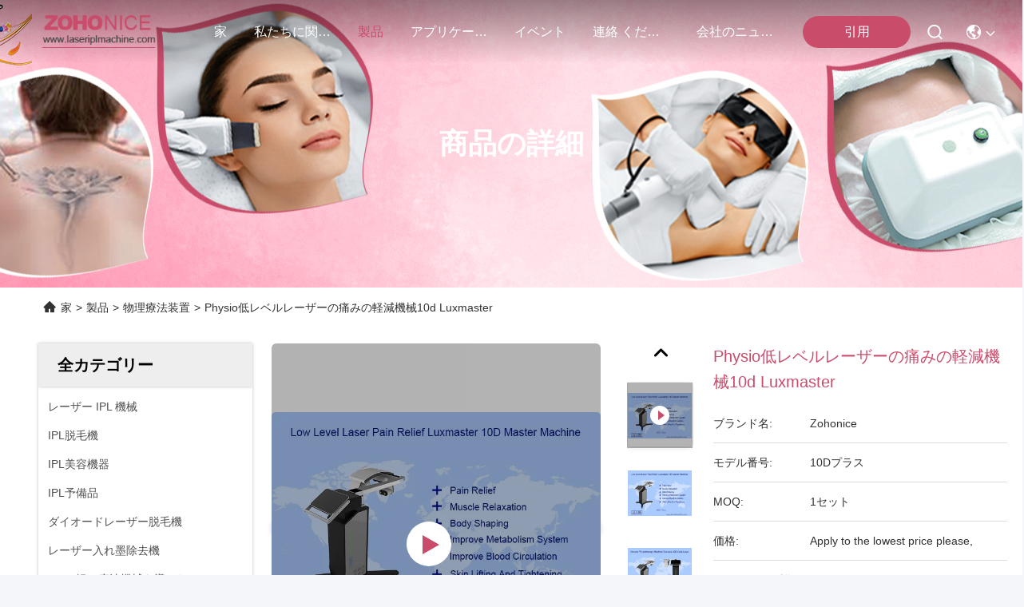

--- FILE ---
content_type: text/html; charset=UTF-8
request_url: https://japanese.laseriplmachine.com/sale-2417773-salon-vacuum-cavitation-body-slimming-machine-with-5-treatment-handles.html
body_size: 32010
content:


<!DOCTYPE html>
<html lang="ja">
<head>
	<meta charset="utf-8">
	<meta http-equiv="X-UA-Compatible" content="IE=edge">
	<meta name="viewport" content="width=device-width, initial-scale=1.0">
    <title>Physio低レベルレーザーの痛みの軽減機械10d Luxmaster</title>
        <meta name="keywords" content="物理療法装置, Physio低レベルレーザーの痛みの軽減機械10d Luxmaster, 物理療法装置 販売, 物理療法装置 価格" />
            <meta name="description" content="高品質 Physio低レベルレーザーの痛みの軽減機械10d Luxmaster 中国から, 中国の主要製品市場 物理療法装置 製品市場, 厳格な品質管理で 物理療法装置 工場, 高品質を生み出す Physio低レベルレーザーの痛みの軽減機械10d Luxmaster 製品." />
    				<link rel='preload'
					  href=/photo/laseriplmachine/sitetpl/style/commonV2.css?ver=1763524358 as='style'><link type='text/css' rel='stylesheet'
					  href=/photo/laseriplmachine/sitetpl/style/commonV2.css?ver=1763524358 media='all'><!-- Google tag (gtag.js) -->
<script async src="https://www.googletagmanager.com/gtag/js?id=G-X1SZS2B12F"></script>
<script>
  window.dataLayer = window.dataLayer || [];
  function gtag(){dataLayer.push(arguments);}
  gtag('js', new Date());

  gtag('config', 'G-X1SZS2B12F', {cookie_flags: "SameSite=None;Secure"});
</script><meta property="og:title" content="Physio低レベルレーザーの痛みの軽減機械10d Luxmaster" />
<meta property="og:description" content="高品質 Physio低レベルレーザーの痛みの軽減機械10d Luxmaster 中国から, 中国の主要製品市場 物理療法装置 製品市場, 厳格な品質管理で 物理療法装置 工場, 高品質を生み出す Physio低レベルレーザーの痛みの軽減機械10d Luxmaster 製品." />
<meta property="og:type" content="product" />
<meta property="og:availability" content="instock" />
<meta property="og:site_name" content="Beijing Zohonice Beauty Equipment Co.,Ltd." />
<meta property="og:url" content="https://japanese.laseriplmachine.com/sale-2417773-low-level-laser-pain-relief-machine-10d-luxmaster-physio.html" />
<meta property="og:image" content="https://japanese.laseriplmachine.com/photo/ps159862877-low_level_laser_pain_relief_machine_10d_luxmaster_physio.jpg" />
<link rel="canonical" href="https://japanese.laseriplmachine.com/sale-2417773-low-level-laser-pain-relief-machine-10d-luxmaster-physio.html" />
<link rel="stylesheet" type="text/css" href="/js/guidefirstcommon.css" />
<style type="text/css">
/*<![CDATA[*/
.consent__cookie {position: fixed;top: 0;left: 0;width: 100%;height: 0%;z-index: 100000;}.consent__cookie_bg {position: fixed;top: 0;left: 0;width: 100%;height: 100%;background: #000;opacity: .6;display: none }.consent__cookie_rel {position: fixed;bottom:0;left: 0;width: 100%;background: #fff;display: -webkit-box;display: -ms-flexbox;display: flex;flex-wrap: wrap;padding: 24px 80px;-webkit-box-sizing: border-box;box-sizing: border-box;-webkit-box-pack: justify;-ms-flex-pack: justify;justify-content: space-between;-webkit-transition: all ease-in-out .3s;transition: all ease-in-out .3s }.consent__close {position: absolute;top: 20px;right: 20px;cursor: pointer }.consent__close svg {fill: #777 }.consent__close:hover svg {fill: #000 }.consent__cookie_box {flex: 1;word-break: break-word;}.consent__warm {color: #777;font-size: 16px;margin-bottom: 12px;line-height: 19px }.consent__title {color: #333;font-size: 20px;font-weight: 600;margin-bottom: 12px;line-height: 23px }.consent__itxt {color: #333;font-size: 14px;margin-bottom: 12px;display: -webkit-box;display: -ms-flexbox;display: flex;-webkit-box-align: center;-ms-flex-align: center;align-items: center }.consent__itxt i {display: -webkit-inline-box;display: -ms-inline-flexbox;display: inline-flex;width: 28px;height: 28px;border-radius: 50%;background: #e0f9e9;margin-right: 8px;-webkit-box-align: center;-ms-flex-align: center;align-items: center;-webkit-box-pack: center;-ms-flex-pack: center;justify-content: center }.consent__itxt svg {fill: #3ca860 }.consent__txt {color: #a6a6a6;font-size: 14px;margin-bottom: 8px;line-height: 17px }.consent__btns {display: -webkit-box;display: -ms-flexbox;display: flex;-webkit-box-orient: vertical;-webkit-box-direction: normal;-ms-flex-direction: column;flex-direction: column;-webkit-box-pack: center;-ms-flex-pack: center;justify-content: center;flex-shrink: 0;}.consent__btn {width: 280px;height: 40px;line-height: 40px;text-align: center;background: #3ca860;color: #fff;border-radius: 4px;margin: 8px 0;-webkit-box-sizing: border-box;box-sizing: border-box;cursor: pointer;font-size:14px}.consent__btn:hover {background: #00823b }.consent__btn.empty {color: #3ca860;border: 1px solid #3ca860;background: #fff }.consent__btn.empty:hover {background: #3ca860;color: #fff }.open .consent__cookie_bg {display: block }.open .consent__cookie_rel {bottom: 0 }@media (max-width: 760px) {.consent__btns {width: 100%;align-items: center;}.consent__cookie_rel {padding: 20px 24px }}.consent__cookie.open {display: block;}.consent__cookie {display: none;}
/*]]>*/
</style>
<style type="text/css">
/*<![CDATA[*/
@media only screen and (max-width:640px){.contact_now_dialog .content-wrap .desc{background-image:url(/images/cta_images/bg_s.png) !important}}.contact_now_dialog .content-wrap .content-wrap_header .cta-close{background-image:url(/images/cta_images/sprite.png) !important}.contact_now_dialog .content-wrap .desc{background-image:url(/images/cta_images/bg_l.png) !important}.contact_now_dialog .content-wrap .cta-btn i{background-image:url(/images/cta_images/sprite.png) !important}.contact_now_dialog .content-wrap .head-tip img{content:url(/images/cta_images/cta_contact_now.png) !important}.cusim{background-image:url(/images/imicon/im.svg) !important}.cuswa{background-image:url(/images/imicon/wa.png) !important}.cusall{background-image:url(/images/imicon/allchat.svg) !important}
/*]]>*/
</style>
<script type="text/javascript" src="/js/guidefirstcommon.js"></script>
<script type="text/javascript">
/*<![CDATA[*/
window.isvideotpl = 1;window.detailurl = '/videos-2417773-low-level-laser-pain-relief-machine-10d-luxmaster-physio.html';
var colorUrl = '';var isShowGuide = 2;var showGuideColor = 0;var im_appid = 10003;var im_msg="Good day, what product are you looking for?";

var cta_cid = 1761;var use_defaulProductInfo = 1;var cta_pid = 2417773;var test_company = 0;var webim_domain = '';var company_type = 0;var cta_equipment = 'pc'; var setcookie = 'setwebimCookie(1993,2417773,0)'; var whatsapplink = "https://wa.me/8613910911829?text=Hi%2C+I%27m+interested+in+Physio%E4%BD%8E%E3%83%AC%E3%83%99%E3%83%AB%E3%83%AC%E3%83%BC%E3%82%B6%E3%83%BC%E3%81%AE%E7%97%9B%E3%81%BF%E3%81%AE%E8%BB%BD%E6%B8%9B%E6%A9%9F%E6%A2%B010d+Luxmaster."; function insertMeta(){var str = '<meta name="mobile-web-app-capable" content="yes" /><meta name="viewport" content="width=device-width, initial-scale=1.0" />';document.head.insertAdjacentHTML('beforeend',str);} var element = document.querySelector('a.footer_webim_a[href="/webim/webim_tab.html"]');if (element) {element.parentNode.removeChild(element);}

var colorUrl = '';
var aisearch = 0;
var selfUrl = '';
window.playerReportUrl='/vod/view_count/report';
var query_string = ["Products","Detail"];
var g_tp = '';
var customtplcolor = 99740;
var str_chat = 'チャット';
				var str_call_now = '今すぐ電話する';
var str_chat_now = '今すぐチャット';
var str_contact1 = '最もよい価格を得なさい';var str_chat_lang='japanese';var str_contact2 = '価格を取得する';var str_contact2 = '最もよい価格';var str_contact = '接触';
window.predomainsub = "";
/*]]>*/
</script>
</head>
<body>
<img src="/logo.gif" style="display:none" alt="logo"/>
<a style="display: none!important;" title="Beijing Zohonice Beauty Equipment Co.,Ltd." class="float-inquiry" href="/contactnow.html" onclick='setinquiryCookie("{\"showproduct\":1,\"pid\":\"2417773\",\"name\":\"Physio\\u4f4e\\u30ec\\u30d9\\u30eb\\u30ec\\u30fc\\u30b6\\u30fc\\u306e\\u75db\\u307f\\u306e\\u8efd\\u6e1b\\u6a5f\\u68b010d Luxmaster\",\"source_url\":\"\\/videos-2417773-low-level-laser-pain-relief-machine-10d-luxmaster-physio.html\",\"picurl\":\"\\/photo\\/pd159862877-low_level_laser_pain_relief_machine_10d_luxmaster_physio.jpg\",\"propertyDetail\":[[\"\\u88fd\\u54c1\\u540d\",\"\\u4f4e\\u30ec\\u30d9\\u30eb\\u306e\\u30ec\\u30fc\\u30b6\\u30fc\\u7642\\u6cd5 \\u75db\\u307f\\u3092\\u548c\\u3089\\u3052\\u308b\\u88c5\\u7f6e\"],[\"\\u30c6\\u30af\\u30ce\\u30ed\\u30b8\\u30fc\",\"10D Maxlipo\\u306e\\u30de\\u30b9\\u30bf\\u30fc \\u30ec\\u30fc\\u30b6\\u30fc\"],[\"\\u30ad\\u30fc\\u30ef\\u30fc\\u30c9\",\"\\u4f4e\\u30ec\\u30d9\\u30eb\\u30ec\\u30fc\\u30b6\\u30fc\\u7642\\u6cd5\\u88c5\\u7f6e\"],[\"\\u5bfe\\u8c61\\u5730\\u57df\",\"\\u8db3\\u3001\\u8155\\u3001\\u624b\\u3001\\u30dc\\u30c7\\u30a3\\u3001\\u30d5\\u30a3\\u30fc\\u30c8\\u3001\"]],\"company_name\":null,\"picurl_c\":\"\\/photo\\/pc159862877-low_level_laser_pain_relief_machine_10d_luxmaster_physio.jpg\",\"price\":\"Apply to the lowest price please,\",\"username\":\"Alice\",\"viewTime\":\"\\u6700\\u7d42\\u30ed\\u30b0\\u30a4\\u30f3 : 6 \\u6642\\u9593 59 \\u5206\\u524d \\u524d\",\"subject\":\"\\u3069\\u3046\\u304b\\u306e\\u8a73\\u7d30\\u60c5\\u5831\\u3092\\u9001\\u4fe1\\u3059\\u308bPhysio\\u4f4e\\u30ec\\u30d9\\u30eb\\u30ec\\u30fc\\u30b6\\u30fc\\u306e\\u75db\\u307f\\u306e\\u8efd\\u6e1b\\u6a5f\\u68b010d Luxmaster\",\"countrycode\":\"US\"}");'></a>
<script>
var originProductInfo = '';
var originProductInfo = {"showproduct":1,"pid":"2417773","name":"Physio\u4f4e\u30ec\u30d9\u30eb\u30ec\u30fc\u30b6\u30fc\u306e\u75db\u307f\u306e\u8efd\u6e1b\u6a5f\u68b010d Luxmaster","source_url":"\/videos-2417773-low-level-laser-pain-relief-machine-10d-luxmaster-physio.html","picurl":"\/photo\/pd159862877-low_level_laser_pain_relief_machine_10d_luxmaster_physio.jpg","propertyDetail":[["\u88fd\u54c1\u540d","\u4f4e\u30ec\u30d9\u30eb\u306e\u30ec\u30fc\u30b6\u30fc\u7642\u6cd5 \u75db\u307f\u3092\u548c\u3089\u3052\u308b\u88c5\u7f6e"],["\u30c6\u30af\u30ce\u30ed\u30b8\u30fc","10D Maxlipo\u306e\u30de\u30b9\u30bf\u30fc \u30ec\u30fc\u30b6\u30fc"],["\u30ad\u30fc\u30ef\u30fc\u30c9","\u4f4e\u30ec\u30d9\u30eb\u30ec\u30fc\u30b6\u30fc\u7642\u6cd5\u88c5\u7f6e"],["\u5bfe\u8c61\u5730\u57df","\u8db3\u3001\u8155\u3001\u624b\u3001\u30dc\u30c7\u30a3\u3001\u30d5\u30a3\u30fc\u30c8\u3001"]],"company_name":null,"picurl_c":"\/photo\/pc159862877-low_level_laser_pain_relief_machine_10d_luxmaster_physio.jpg","price":"Apply to the lowest price please,","username":"Alice","viewTime":"\u6700\u7d42\u30ed\u30b0\u30a4\u30f3 : 4 \u6642\u9593 59 \u5206\u524d \u524d","subject":"\u3042\u306a\u305f\u306e\u6700\u3082\u3088\u3044\u4fa1\u683c\u3067\u3059Physio\u4f4e\u30ec\u30d9\u30eb\u30ec\u30fc\u30b6\u30fc\u306e\u75db\u307f\u306e\u8efd\u6e1b\u6a5f\u68b010d Luxmaster","countrycode":"US"};
var save_url = "/contactsave.html";
var update_url = "/updateinquiry.html";
var productInfo = {};
var defaulProductInfo = {};
var myDate = new Date();
var curDate = myDate.getFullYear()+'-'+(parseInt(myDate.getMonth())+1)+'-'+myDate.getDate();
var message = '';
var default_pop = 1;
var leaveMessageDialog = document.getElementsByClassName('leave-message-dialog')[0]; // 获取弹层
var _$$ = function (dom) {
    return document.querySelectorAll(dom);
};
resInfo = originProductInfo;
resInfo['name'] = resInfo['name'] || '';
defaulProductInfo.pid = resInfo['pid'];
defaulProductInfo.productName = resInfo['name'] ?? '';
defaulProductInfo.productInfo = resInfo['propertyDetail'];
defaulProductInfo.productImg = resInfo['picurl_c'];
defaulProductInfo.subject = resInfo['subject'] ?? '';
defaulProductInfo.productImgAlt = resInfo['name'] ?? '';
var inquirypopup_tmp = 1;
var message = '親愛な、'+'\r\n'+"に興味があります"+' '+trim(resInfo['name'])+", タイプ、サイズ、MOQ、素材などの詳細を送っていただけませんか。"+'\r\n'+"ありがとう！"+'\r\n'+"お返事を待って。";
var message_1 = '親愛な、'+'\r\n'+"に興味があります"+' '+trim(resInfo['name'])+", タイプ、サイズ、MOQ、素材などの詳細を送っていただけませんか。"+'\r\n'+"ありがとう！"+'\r\n'+"お返事を待って。";
var message_2 = 'こんにちは、'+'\r\n'+"を探しています"+' '+trim(resInfo['name'])+", 価格、仕様、写真を送ってください。"+'\r\n'+"迅速な対応をお願いいたします。"+'\r\n'+"詳細については、お気軽にお問い合わせください。"+'\r\n'+"どうもありがとう。";
var message_3 = 'こんにちは、'+'\r\n'+trim(resInfo['name'])+' '+"私の期待に応えます。"+'\r\n'+"最安値とその他の製品情報を教えてください。"+'\r\n'+"私のメールで私に連絡してください。"+'\r\n'+"どうもありがとう。";

var message_4 = '親愛な、'+'\r\n'+"あなたのFOB価格はいくらですか"+' '+trim(resInfo['name'])+'?'+'\r\n'+"最も近いポート名はどれですか？"+'\r\n'+"できるだけ早く返信してください。詳細情報を共有することをお勧めします。"+'\r\n'+"よろしく！";
var message_5 = 'こんにちは、'+'\r\n'+"私はあなたにとても興味があります"+' '+trim(resInfo['name'])+'.'+'\r\n'+"商品詳細を送ってください。"+'\r\n'+"迅速な返信をお待ちしております。"+'\r\n'+"お気軽にメールでご連絡ください。"+'\r\n'+"よろしく！";

var message_6 = '親愛な、'+'\r\n'+"あなたの情報を教えてください"+' '+trim(resInfo['name'])+", タイプ、サイズ、素材、そしてもちろん最高の価格など。"+'\r\n'+"迅速な返信をお待ちしております。"+'\r\n'+"ありがとう!";
var message_7 = '親愛な、'+'\r\n'+"供給できますか"+' '+trim(resInfo['name'])+" わたしたちのため？"+'\r\n'+"まず、価格表といくつかの製品の詳細が必要です。"+'\r\n'+"早急にご返信をお待ちしております。"+'\r\n'+"どうもありがとうございました。";
var message_8 = 'こんにちは、'+'\r\n'+"を探しています"+' '+trim(resInfo['name'])+", より詳細な製品情報を教えてください。"+'\r\n'+"私はあなたの返事を楽しみにしています。"+'\r\n'+"ありがとう!";
var message_9 = 'こんにちは、'+'\r\n'+"きみの"+' '+trim(resInfo['name'])+" 私の要件を非常によく満たしています。"+'\r\n'+"価格、仕様を送ってください、同様のモデルでOKです。"+'\r\n'+"お気軽にご相談ください。"+'\r\n'+"ありがとう！";
var message_10 = '親愛な、'+'\r\n'+"の詳細と見積もりについてもっと知りたい"+' '+trim(resInfo['name'])+'.'+'\r\n'+"自由に連絡してください。"+'\r\n'+"よろしく！";

var r = getRandom(1,10);

defaulProductInfo.message = eval("message_"+r);
    defaulProductInfo.message = eval("message_"+r);
        var mytAjax = {

    post: function(url, data, fn) {
        var xhr = new XMLHttpRequest();
        xhr.open("POST", url, true);
        xhr.setRequestHeader("Content-Type", "application/x-www-form-urlencoded;charset=UTF-8");
        xhr.setRequestHeader("X-Requested-With", "XMLHttpRequest");
        xhr.setRequestHeader('Content-Type','text/plain;charset=UTF-8');
        xhr.onreadystatechange = function() {
            if(xhr.readyState == 4 && (xhr.status == 200 || xhr.status == 304)) {
                fn.call(this, xhr.responseText);
            }
        };
        xhr.send(data);
    },

    postform: function(url, data, fn) {
        var xhr = new XMLHttpRequest();
        xhr.open("POST", url, true);
        xhr.setRequestHeader("X-Requested-With", "XMLHttpRequest");
        xhr.onreadystatechange = function() {
            if(xhr.readyState == 4 && (xhr.status == 200 || xhr.status == 304)) {
                fn.call(this, xhr.responseText);
            }
        };
        xhr.send(data);
    }
};
/*window.onload = function(){
    leaveMessageDialog = document.getElementsByClassName('leave-message-dialog')[0];
    if (window.localStorage.recordDialogStatus=='undefined' || (window.localStorage.recordDialogStatus!='undefined' && window.localStorage.recordDialogStatus != curDate)) {
        setTimeout(function(){
            if(parseInt(inquirypopup_tmp%10) == 1){
                creatDialog(defaulProductInfo, 1);
            }
        }, 6000);
    }
};*/
function trim(str)
{
    str = str.replace(/(^\s*)/g,"");
    return str.replace(/(\s*$)/g,"");
};
function getRandom(m,n){
    var num = Math.floor(Math.random()*(m - n) + n);
    return num;
};
function strBtn(param) {

    var starattextarea = document.getElementById("textareamessage").value.length;
    var email = document.getElementById("startEmail").value;

    var default_tip = document.querySelectorAll(".watermark_container").length;
    if (20 < starattextarea && starattextarea < 3000) {
        if(default_tip>0){
            document.getElementById("textareamessage1").parentNode.parentNode.nextElementSibling.style.display = "none";
        }else{
            document.getElementById("textareamessage1").parentNode.nextElementSibling.style.display = "none";
        }

    } else {
        if(default_tip>0){
            document.getElementById("textareamessage1").parentNode.parentNode.nextElementSibling.style.display = "block";
        }else{
            document.getElementById("textareamessage1").parentNode.nextElementSibling.style.display = "block";
        }

        return;
    }

    // var re = /^([a-zA-Z0-9_-])+@([a-zA-Z0-9_-])+\.([a-zA-Z0-9_-])+/i;/*邮箱不区分大小写*/
    var re = /^[a-zA-Z0-9][\w-]*(\.?[\w-]+)*@[a-zA-Z0-9-]+(\.[a-zA-Z0-9]+)+$/i;
    if (!re.test(email)) {
        document.getElementById("startEmail").nextElementSibling.style.display = "block";
        return;
    } else {
        document.getElementById("startEmail").nextElementSibling.style.display = "none";
    }

    var subject = document.getElementById("pop_subject").value;
    var pid = document.getElementById("pop_pid").value;
    var message = document.getElementById("textareamessage").value;
    var sender_email = document.getElementById("startEmail").value;
    var tel = '';
    if (document.getElementById("tel0") != undefined && document.getElementById("tel0") != '')
        tel = document.getElementById("tel0").value;
    var form_serialize = '&tel='+tel;

    form_serialize = form_serialize.replace(/\+/g, "%2B");
    mytAjax.post(save_url,"pid="+pid+"&subject="+subject+"&email="+sender_email+"&message="+(message)+form_serialize,function(res){
        var mes = JSON.parse(res);
        if(mes.status == 200){
            var iid = mes.iid;
            document.getElementById("pop_iid").value = iid;
            document.getElementById("pop_uuid").value = mes.uuid;

            if(typeof gtag_report_conversion === "function"){
                gtag_report_conversion();//执行统计js代码
            }
            if(typeof fbq === "function"){
                fbq('track','Purchase');//执行统计js代码
            }
        }
    });
    for (var index = 0; index < document.querySelectorAll(".dialog-content-pql").length; index++) {
        document.querySelectorAll(".dialog-content-pql")[index].style.display = "none";
    };
    $('#idphonepql').val(tel);
    document.getElementById("dialog-content-pql-id").style.display = "block";
    ;
};
function twoBtnOk(param) {

    var selectgender = document.getElementById("Mr").innerHTML;
    var iid = document.getElementById("pop_iid").value;
    var sendername = document.getElementById("idnamepql").value;
    var senderphone = document.getElementById("idphonepql").value;
    var sendercname = document.getElementById("idcompanypql").value;
    var uuid = document.getElementById("pop_uuid").value;
    var gender = 2;
    if(selectgender == 'Mr.') gender = 0;
    if(selectgender == 'Mrs.') gender = 1;
    var pid = document.getElementById("pop_pid").value;
    var form_serialize = '';

        form_serialize = form_serialize.replace(/\+/g, "%2B");

    mytAjax.post(update_url,"iid="+iid+"&gender="+gender+"&uuid="+uuid+"&name="+(sendername)+"&tel="+(senderphone)+"&company="+(sendercname)+form_serialize,function(res){});

    for (var index = 0; index < document.querySelectorAll(".dialog-content-pql").length; index++) {
        document.querySelectorAll(".dialog-content-pql")[index].style.display = "none";
    };
    document.getElementById("dialog-content-pql-ok").style.display = "block";

};
function toCheckMust(name) {
    $('#'+name+'error').hide();
}
function handClidk(param) {
    var starattextarea = document.getElementById("textareamessage1").value.length;
    var email = document.getElementById("startEmail1").value;
    var default_tip = document.querySelectorAll(".watermark_container").length;
    if (20 < starattextarea && starattextarea < 3000) {
        if(default_tip>0){
            document.getElementById("textareamessage1").parentNode.parentNode.nextElementSibling.style.display = "none";
        }else{
            document.getElementById("textareamessage1").parentNode.nextElementSibling.style.display = "none";
        }

    } else {
        if(default_tip>0){
            document.getElementById("textareamessage1").parentNode.parentNode.nextElementSibling.style.display = "block";
        }else{
            document.getElementById("textareamessage1").parentNode.nextElementSibling.style.display = "block";
        }

        return;
    }

    // var re = /^([a-zA-Z0-9_-])+@([a-zA-Z0-9_-])+\.([a-zA-Z0-9_-])+/i;
    var re = /^[a-zA-Z0-9][\w-]*(\.?[\w-]+)*@[a-zA-Z0-9-]+(\.[a-zA-Z0-9]+)+$/i;
    if (!re.test(email)) {
        document.getElementById("startEmail1").nextElementSibling.style.display = "block";
        return;
    } else {
        document.getElementById("startEmail1").nextElementSibling.style.display = "none";
    }

    var subject = document.getElementById("pop_subject").value;
    var pid = document.getElementById("pop_pid").value;
    var message = document.getElementById("textareamessage1").value;
    var sender_email = document.getElementById("startEmail1").value;
    var form_serialize = tel = '';
    if (document.getElementById("tel1") != undefined && document.getElementById("tel1") != '')
        tel = document.getElementById("tel1").value;
        mytAjax.post(save_url,"email="+sender_email+"&tel="+tel+"&pid="+pid+"&message="+message+"&subject="+subject+form_serialize,function(res){

        var mes = JSON.parse(res);
        if(mes.status == 200){
            var iid = mes.iid;
            document.getElementById("pop_iid").value = iid;
            document.getElementById("pop_uuid").value = mes.uuid;
            if(typeof gtag_report_conversion === "function"){
                gtag_report_conversion();//执行统计js代码
            }
        }

    });
    for (var index = 0; index < document.querySelectorAll(".dialog-content-pql").length; index++) {
        document.querySelectorAll(".dialog-content-pql")[index].style.display = "none";
    };
    $('#idphonepql').val(tel);
    document.getElementById("dialog-content-pql-id").style.display = "block";

};
window.addEventListener('load', function () {
    $('.checkbox-wrap label').each(function(){
        if($(this).find('input').prop('checked')){
            $(this).addClass('on')
        }else {
            $(this).removeClass('on')
        }
    })
    $(document).on('click', '.checkbox-wrap label' , function(ev){
        if (ev.target.tagName.toUpperCase() != 'INPUT') {
            $(this).toggleClass('on')
        }
    })
})

function hand_video(pdata) {
    data = JSON.parse(pdata);
    productInfo.productName = data.productName;
    productInfo.productInfo = data.productInfo;
    productInfo.productImg = data.productImg;
    productInfo.subject = data.subject;

    var message = '親愛な、'+'\r\n'+"に興味があります"+' '+trim(data.productName)+", タイプ、サイズ、数量、素材などの詳細を送っていただけませんか。"+'\r\n'+"ありがとう！"+'\r\n'+"お返事を待って。";

    var message = '親愛な、'+'\r\n'+"に興味があります"+' '+trim(data.productName)+", タイプ、サイズ、MOQ、素材などの詳細を送っていただけませんか。"+'\r\n'+"ありがとう！"+'\r\n'+"お返事を待って。";
    var message_1 = '親愛な、'+'\r\n'+"に興味があります"+' '+trim(data.productName)+", タイプ、サイズ、MOQ、素材などの詳細を送っていただけませんか。"+'\r\n'+"ありがとう！"+'\r\n'+"お返事を待って。";
    var message_2 = 'こんにちは、'+'\r\n'+"を探しています"+' '+trim(data.productName)+", 価格、仕様、写真を送ってください。"+'\r\n'+"迅速な対応をお願いいたします。"+'\r\n'+"詳細については、お気軽にお問い合わせください。"+'\r\n'+"どうもありがとう。";
    var message_3 = 'こんにちは、'+'\r\n'+trim(data.productName)+' '+"私の期待に応えます。"+'\r\n'+"最安値とその他の製品情報を教えてください。"+'\r\n'+"私のメールで私に連絡してください。"+'\r\n'+"どうもありがとう。";

    var message_4 = '親愛な、'+'\r\n'+"あなたのFOB価格はいくらですか"+' '+trim(data.productName)+'?'+'\r\n'+"最も近いポート名はどれですか？"+'\r\n'+"できるだけ早く返信してください。詳細情報を共有することをお勧めします。"+'\r\n'+"よろしく！";
    var message_5 = 'こんにちは、'+'\r\n'+"私はあなたにとても興味があります"+' '+trim(data.productName)+'.'+'\r\n'+"商品詳細を送ってください。"+'\r\n'+"迅速な返信をお待ちしております。"+'\r\n'+"お気軽にメールでご連絡ください。"+'\r\n'+"よろしく！";

    var message_6 = '親愛な、'+'\r\n'+"あなたの情報を教えてください"+' '+trim(data.productName)+", タイプ、サイズ、素材、そしてもちろん最高の価格など。"+'\r\n'+"迅速な返信をお待ちしております。"+'\r\n'+"ありがとう!";
    var message_7 = '親愛な、'+'\r\n'+"供給できますか"+' '+trim(data.productName)+" わたしたちのため？"+'\r\n'+"まず、価格表といくつかの製品の詳細が必要です。"+'\r\n'+"早急にご返信をお待ちしております。"+'\r\n'+"どうもありがとうございました。";
    var message_8 = 'こんにちは、'+'\r\n'+"を探しています"+' '+trim(data.productName)+", より詳細な製品情報を教えてください。"+'\r\n'+"私はあなたの返事を楽しみにしています。"+'\r\n'+"ありがとう!";
    var message_9 = 'こんにちは、'+'\r\n'+"きみの"+' '+trim(data.productName)+" 私の要件を非常によく満たしています。"+'\r\n'+"価格、仕様を送ってください、同様のモデルでOKです。"+'\r\n'+"お気軽にご相談ください。"+'\r\n'+"ありがとう！";
    var message_10 = '親愛な、'+'\r\n'+"の詳細と見積もりについてもっと知りたい"+' '+trim(data.productName)+'.'+'\r\n'+"自由に連絡してください。"+'\r\n'+"よろしく！";

    var r = getRandom(1,10);

    productInfo.message = eval("message_"+r);
            if(parseInt(inquirypopup_tmp/10) == 1){
        productInfo.message = "";
    }
    productInfo.pid = data.pid;
    creatDialog(productInfo, 2);
};

function handDialog(pdata) {
    data = JSON.parse(pdata);
    productInfo.productName = data.productName;
    productInfo.productInfo = data.productInfo;
    productInfo.productImg = data.productImg;
    productInfo.subject = data.subject;

    var message = '親愛な、'+'\r\n'+"に興味があります"+' '+trim(data.productName)+", タイプ、サイズ、数量、素材などの詳細を送っていただけませんか。"+'\r\n'+"ありがとう！"+'\r\n'+"お返事を待って。";

    var message = '親愛な、'+'\r\n'+"に興味があります"+' '+trim(data.productName)+", タイプ、サイズ、MOQ、素材などの詳細を送っていただけませんか。"+'\r\n'+"ありがとう！"+'\r\n'+"お返事を待って。";
    var message_1 = '親愛な、'+'\r\n'+"に興味があります"+' '+trim(data.productName)+", タイプ、サイズ、MOQ、素材などの詳細を送っていただけませんか。"+'\r\n'+"ありがとう！"+'\r\n'+"お返事を待って。";
    var message_2 = 'こんにちは、'+'\r\n'+"を探しています"+' '+trim(data.productName)+", 価格、仕様、写真を送ってください。"+'\r\n'+"迅速な対応をお願いいたします。"+'\r\n'+"詳細については、お気軽にお問い合わせください。"+'\r\n'+"どうもありがとう。";
    var message_3 = 'こんにちは、'+'\r\n'+trim(data.productName)+' '+"私の期待に応えます。"+'\r\n'+"最安値とその他の製品情報を教えてください。"+'\r\n'+"私のメールで私に連絡してください。"+'\r\n'+"どうもありがとう。";

    var message_4 = '親愛な、'+'\r\n'+"あなたのFOB価格はいくらですか"+' '+trim(data.productName)+'?'+'\r\n'+"最も近いポート名はどれですか？"+'\r\n'+"できるだけ早く返信してください。詳細情報を共有することをお勧めします。"+'\r\n'+"よろしく！";
    var message_5 = 'こんにちは、'+'\r\n'+"私はあなたにとても興味があります"+' '+trim(data.productName)+'.'+'\r\n'+"商品詳細を送ってください。"+'\r\n'+"迅速な返信をお待ちしております。"+'\r\n'+"お気軽にメールでご連絡ください。"+'\r\n'+"よろしく！";

    var message_6 = '親愛な、'+'\r\n'+"あなたの情報を教えてください"+' '+trim(data.productName)+", タイプ、サイズ、素材、そしてもちろん最高の価格など。"+'\r\n'+"迅速な返信をお待ちしております。"+'\r\n'+"ありがとう!";
    var message_7 = '親愛な、'+'\r\n'+"供給できますか"+' '+trim(data.productName)+" わたしたちのため？"+'\r\n'+"まず、価格表といくつかの製品の詳細が必要です。"+'\r\n'+"早急にご返信をお待ちしております。"+'\r\n'+"どうもありがとうございました。";
    var message_8 = 'こんにちは、'+'\r\n'+"を探しています"+' '+trim(data.productName)+", より詳細な製品情報を教えてください。"+'\r\n'+"私はあなたの返事を楽しみにしています。"+'\r\n'+"ありがとう!";
    var message_9 = 'こんにちは、'+'\r\n'+"きみの"+' '+trim(data.productName)+" 私の要件を非常によく満たしています。"+'\r\n'+"価格、仕様を送ってください、同様のモデルでOKです。"+'\r\n'+"お気軽にご相談ください。"+'\r\n'+"ありがとう！";
    var message_10 = '親愛な、'+'\r\n'+"の詳細と見積もりについてもっと知りたい"+' '+trim(data.productName)+'.'+'\r\n'+"自由に連絡してください。"+'\r\n'+"よろしく！";

    var r = getRandom(1,10);
    productInfo.message = eval("message_"+r);
            if(parseInt(inquirypopup_tmp/10) == 1){
        productInfo.message = "";
    }
    productInfo.pid = data.pid;
    creatDialog(productInfo, 2);
};

function closepql(param) {

    leaveMessageDialog.style.display = 'none';
};

function closepql2(param) {

    for (var index = 0; index < document.querySelectorAll(".dialog-content-pql").length; index++) {
        document.querySelectorAll(".dialog-content-pql")[index].style.display = "none";
    };
    document.getElementById("dialog-content-pql-ok").style.display = "block";
};

function decodeHtmlEntities(str) {
    var tempElement = document.createElement('div');
    tempElement.innerHTML = str;
    return tempElement.textContent || tempElement.innerText || '';
}

function initProduct(productInfo,type){

    productInfo.productName = decodeHtmlEntities(productInfo.productName);
    productInfo.message = decodeHtmlEntities(productInfo.message);

    leaveMessageDialog = document.getElementsByClassName('leave-message-dialog')[0];
    leaveMessageDialog.style.display = "block";
    if(type == 3){
        var popinquiryemail = document.getElementById("popinquiryemail").value;
        _$$("#startEmail1")[0].value = popinquiryemail;
    }else{
        _$$("#startEmail1")[0].value = "";
    }
    _$$("#startEmail")[0].value = "";
    _$$("#idnamepql")[0].value = "";
    _$$("#idphonepql")[0].value = "";
    _$$("#idcompanypql")[0].value = "";

    _$$("#pop_pid")[0].value = productInfo.pid;
    _$$("#pop_subject")[0].value = productInfo.subject;
    
    if(parseInt(inquirypopup_tmp/10) == 1){
        productInfo.message = "";
    }

    _$$("#textareamessage1")[0].value = productInfo.message;
    _$$("#textareamessage")[0].value = productInfo.message;

    _$$("#dialog-content-pql-id .titlep")[0].innerHTML = productInfo.productName;
    _$$("#dialog-content-pql-id img")[0].setAttribute("src", productInfo.productImg);
    _$$("#dialog-content-pql-id img")[0].setAttribute("alt", productInfo.productImgAlt);

    _$$("#dialog-content-pql-id-hand img")[0].setAttribute("src", productInfo.productImg);
    _$$("#dialog-content-pql-id-hand img")[0].setAttribute("alt", productInfo.productImgAlt);
    _$$("#dialog-content-pql-id-hand .titlep")[0].innerHTML = productInfo.productName;

    if (productInfo.productInfo.length > 0) {
        var ul2, ul;
        ul = document.createElement("ul");
        for (var index = 0; index < productInfo.productInfo.length; index++) {
            var el = productInfo.productInfo[index];
            var li = document.createElement("li");
            var span1 = document.createElement("span");
            span1.innerHTML = el[0] + ":";
            var span2 = document.createElement("span");
            span2.innerHTML = el[1];
            li.appendChild(span1);
            li.appendChild(span2);
            ul.appendChild(li);

        }
        ul2 = ul.cloneNode(true);
        if (type === 1) {
            _$$("#dialog-content-pql-id .left")[0].replaceChild(ul, _$$("#dialog-content-pql-id .left ul")[0]);
        } else {
            _$$("#dialog-content-pql-id-hand .left")[0].replaceChild(ul2, _$$("#dialog-content-pql-id-hand .left ul")[0]);
            _$$("#dialog-content-pql-id .left")[0].replaceChild(ul, _$$("#dialog-content-pql-id .left ul")[0]);
        }
    };
    for (var index = 0; index < _$$("#dialog-content-pql-id .right ul li").length; index++) {
        _$$("#dialog-content-pql-id .right ul li")[index].addEventListener("click", function (params) {
            _$$("#dialog-content-pql-id .right #Mr")[0].innerHTML = this.innerHTML
        }, false)

    };

};
function closeInquiryCreateDialog() {
    document.getElementById("xuanpan_dialog_box_pql").style.display = "none";
};
function showInquiryCreateDialog() {
    document.getElementById("xuanpan_dialog_box_pql").style.display = "block";
};
function submitPopInquiry(){
    var message = document.getElementById("inquiry_message").value;
    var email = document.getElementById("inquiry_email").value;
    var subject = defaulProductInfo.subject;
    var pid = defaulProductInfo.pid;
    if (email === undefined) {
        showInquiryCreateDialog();
        document.getElementById("inquiry_email").style.border = "1px solid red";
        return false;
    };
    if (message === undefined) {
        showInquiryCreateDialog();
        document.getElementById("inquiry_message").style.border = "1px solid red";
        return false;
    };
    if (email.search(/^\w+((-\w+)|(\.\w+))*\@[A-Za-z0-9]+((\.|-)[A-Za-z0-9]+)*\.[A-Za-z0-9]+$/) == -1) {
        document.getElementById("inquiry_email").style.border= "1px solid red";
        showInquiryCreateDialog();
        return false;
    } else {
        document.getElementById("inquiry_email").style.border= "";
    };
    if (message.length < 20 || message.length >3000) {
        showInquiryCreateDialog();
        document.getElementById("inquiry_message").style.border = "1px solid red";
        return false;
    } else {
        document.getElementById("inquiry_message").style.border = "";
    };
    var tel = '';
    if (document.getElementById("tel") != undefined && document.getElementById("tel") != '')
        tel = document.getElementById("tel").value;

    mytAjax.post(save_url,"pid="+pid+"&subject="+subject+"&email="+email+"&message="+(message)+'&tel='+tel,function(res){
        var mes = JSON.parse(res);
        if(mes.status == 200){
            var iid = mes.iid;
            document.getElementById("pop_iid").value = iid;
            document.getElementById("pop_uuid").value = mes.uuid;

        }
    });
    initProduct(defaulProductInfo);
    for (var index = 0; index < document.querySelectorAll(".dialog-content-pql").length; index++) {
        document.querySelectorAll(".dialog-content-pql")[index].style.display = "none";
    };
    $('#idphonepql').val(tel);
    document.getElementById("dialog-content-pql-id").style.display = "block";

};

//带附件上传
function submitPopInquiryfile(email_id,message_id,check_sort,name_id,phone_id,company_id,attachments){

    if(typeof(check_sort) == 'undefined'){
        check_sort = 0;
    }
    var message = document.getElementById(message_id).value;
    var email = document.getElementById(email_id).value;
    var attachments = document.getElementById(attachments).value;
    if(typeof(name_id) !== 'undefined' && name_id != ""){
        var name  = document.getElementById(name_id).value;
    }
    if(typeof(phone_id) !== 'undefined' && phone_id != ""){
        var phone = document.getElementById(phone_id).value;
    }
    if(typeof(company_id) !== 'undefined' && company_id != ""){
        var company = document.getElementById(company_id).value;
    }
    var subject = defaulProductInfo.subject;
    var pid = defaulProductInfo.pid;

    if(check_sort == 0){
        if (email === undefined) {
            showInquiryCreateDialog();
            document.getElementById(email_id).style.border = "1px solid red";
            return false;
        };
        if (message === undefined) {
            showInquiryCreateDialog();
            document.getElementById(message_id).style.border = "1px solid red";
            return false;
        };

        if (email.search(/^\w+((-\w+)|(\.\w+))*\@[A-Za-z0-9]+((\.|-)[A-Za-z0-9]+)*\.[A-Za-z0-9]+$/) == -1) {
            document.getElementById(email_id).style.border= "1px solid red";
            showInquiryCreateDialog();
            return false;
        } else {
            document.getElementById(email_id).style.border= "";
        };
        if (message.length < 20 || message.length >3000) {
            showInquiryCreateDialog();
            document.getElementById(message_id).style.border = "1px solid red";
            return false;
        } else {
            document.getElementById(message_id).style.border = "";
        };
    }else{

        if (message === undefined) {
            showInquiryCreateDialog();
            document.getElementById(message_id).style.border = "1px solid red";
            return false;
        };

        if (email === undefined) {
            showInquiryCreateDialog();
            document.getElementById(email_id).style.border = "1px solid red";
            return false;
        };

        if (message.length < 20 || message.length >3000) {
            showInquiryCreateDialog();
            document.getElementById(message_id).style.border = "1px solid red";
            return false;
        } else {
            document.getElementById(message_id).style.border = "";
        };

        if (email.search(/^\w+((-\w+)|(\.\w+))*\@[A-Za-z0-9]+((\.|-)[A-Za-z0-9]+)*\.[A-Za-z0-9]+$/) == -1) {
            document.getElementById(email_id).style.border= "1px solid red";
            showInquiryCreateDialog();
            return false;
        } else {
            document.getElementById(email_id).style.border= "";
        };

    };

    mytAjax.post(save_url,"pid="+pid+"&subject="+subject+"&email="+email+"&message="+message+"&company="+company+"&attachments="+attachments,function(res){
        var mes = JSON.parse(res);
        if(mes.status == 200){
            var iid = mes.iid;
            document.getElementById("pop_iid").value = iid;
            document.getElementById("pop_uuid").value = mes.uuid;

            if(typeof gtag_report_conversion === "function"){
                gtag_report_conversion();//执行统计js代码
            }
            if(typeof fbq === "function"){
                fbq('track','Purchase');//执行统计js代码
            }
        }
    });
    initProduct(defaulProductInfo);

    if(name !== undefined && name != ""){
        _$$("#idnamepql")[0].value = name;
    }

    if(phone !== undefined && phone != ""){
        _$$("#idphonepql")[0].value = phone;
    }

    if(company !== undefined && company != ""){
        _$$("#idcompanypql")[0].value = company;
    }

    for (var index = 0; index < document.querySelectorAll(".dialog-content-pql").length; index++) {
        document.querySelectorAll(".dialog-content-pql")[index].style.display = "none";
    };
    document.getElementById("dialog-content-pql-id").style.display = "block";

};
function submitPopInquiryByParam(email_id,message_id,check_sort,name_id,phone_id,company_id){

    if(typeof(check_sort) == 'undefined'){
        check_sort = 0;
    }

    var senderphone = '';
    var message = document.getElementById(message_id).value;
    var email = document.getElementById(email_id).value;
    if(typeof(name_id) !== 'undefined' && name_id != ""){
        var name  = document.getElementById(name_id).value;
    }
    if(typeof(phone_id) !== 'undefined' && phone_id != ""){
        var phone = document.getElementById(phone_id).value;
        senderphone = phone;
    }
    if(typeof(company_id) !== 'undefined' && company_id != ""){
        var company = document.getElementById(company_id).value;
    }
    var subject = defaulProductInfo.subject;
    var pid = defaulProductInfo.pid;

    if(check_sort == 0){
        if (email === undefined) {
            showInquiryCreateDialog();
            document.getElementById(email_id).style.border = "1px solid red";
            return false;
        };
        if (message === undefined) {
            showInquiryCreateDialog();
            document.getElementById(message_id).style.border = "1px solid red";
            return false;
        };

        if (email.search(/^\w+((-\w+)|(\.\w+))*\@[A-Za-z0-9]+((\.|-)[A-Za-z0-9]+)*\.[A-Za-z0-9]+$/) == -1) {
            document.getElementById(email_id).style.border= "1px solid red";
            showInquiryCreateDialog();
            return false;
        } else {
            document.getElementById(email_id).style.border= "";
        };
        if (message.length < 20 || message.length >3000) {
            showInquiryCreateDialog();
            document.getElementById(message_id).style.border = "1px solid red";
            return false;
        } else {
            document.getElementById(message_id).style.border = "";
        };
    }else{

        if (message === undefined) {
            showInquiryCreateDialog();
            document.getElementById(message_id).style.border = "1px solid red";
            return false;
        };

        if (email === undefined) {
            showInquiryCreateDialog();
            document.getElementById(email_id).style.border = "1px solid red";
            return false;
        };

        if (message.length < 20 || message.length >3000) {
            showInquiryCreateDialog();
            document.getElementById(message_id).style.border = "1px solid red";
            return false;
        } else {
            document.getElementById(message_id).style.border = "";
        };

        if (email.search(/^\w+((-\w+)|(\.\w+))*\@[A-Za-z0-9]+((\.|-)[A-Za-z0-9]+)*\.[A-Za-z0-9]+$/) == -1) {
            document.getElementById(email_id).style.border= "1px solid red";
            showInquiryCreateDialog();
            return false;
        } else {
            document.getElementById(email_id).style.border= "";
        };

    };

    var productsku = "";
    if($("#product_sku").length > 0){
        productsku = $("#product_sku").html();
    }

    mytAjax.post(save_url,"tel="+senderphone+"&pid="+pid+"&subject="+subject+"&email="+email+"&message="+message+"&messagesku="+encodeURI(productsku),function(res){
        var mes = JSON.parse(res);
        if(mes.status == 200){
            var iid = mes.iid;
            document.getElementById("pop_iid").value = iid;
            document.getElementById("pop_uuid").value = mes.uuid;

            if(typeof gtag_report_conversion === "function"){
                gtag_report_conversion();//执行统计js代码
            }
            if(typeof fbq === "function"){
                fbq('track','Purchase');//执行统计js代码
            }
        }
    });
    initProduct(defaulProductInfo);

    if(name !== undefined && name != ""){
        _$$("#idnamepql")[0].value = name;
    }

    if(phone !== undefined && phone != ""){
        _$$("#idphonepql")[0].value = phone;
    }

    if(company !== undefined && company != ""){
        _$$("#idcompanypql")[0].value = company;
    }

    for (var index = 0; index < document.querySelectorAll(".dialog-content-pql").length; index++) {
        document.querySelectorAll(".dialog-content-pql")[index].style.display = "none";

    };
    document.getElementById("dialog-content-pql-id").style.display = "block";

};

function creat_videoDialog(productInfo, type) {

    if(type == 1){
        if(default_pop != 1){
            return false;
        }
        window.localStorage.recordDialogStatus = curDate;
    }else{
        default_pop = 0;
    }
    initProduct(productInfo, type);
    if (type === 1) {
        // 自动弹出
        for (var index = 0; index < document.querySelectorAll(".dialog-content-pql").length; index++) {

            document.querySelectorAll(".dialog-content-pql")[index].style.display = "none";
        };
        document.getElementById("dialog-content-pql").style.display = "block";
    } else {
        // 手动弹出
        for (var index = 0; index < document.querySelectorAll(".dialog-content-pql").length; index++) {
            document.querySelectorAll(".dialog-content-pql")[index].style.display = "none";
        };
        document.getElementById("dialog-content-pql-id-hand").style.display = "block";
    }
}

function creatDialog(productInfo, type) {

    if(type == 1){
        if(default_pop != 1){
            return false;
        }
        window.localStorage.recordDialogStatus = curDate;
    }else{
        default_pop = 0;
    }
    initProduct(productInfo, type);
    if (type === 1) {
        // 自动弹出
        for (var index = 0; index < document.querySelectorAll(".dialog-content-pql").length; index++) {

            document.querySelectorAll(".dialog-content-pql")[index].style.display = "none";
        };
        document.getElementById("dialog-content-pql").style.display = "block";
    } else {
        // 手动弹出
        for (var index = 0; index < document.querySelectorAll(".dialog-content-pql").length; index++) {
            document.querySelectorAll(".dialog-content-pql")[index].style.display = "none";
        };
        document.getElementById("dialog-content-pql-id-hand").style.display = "block";
    }
}

//带邮箱信息打开询盘框 emailtype=1表示带入邮箱
function openDialog(emailtype){
    var type = 2;//不带入邮箱，手动弹出
    if(emailtype == 1){
        var popinquiryemail = document.getElementById("popinquiryemail").value;
        // var re = /^([a-zA-Z0-9_-])+@([a-zA-Z0-9_-])+\.([a-zA-Z0-9_-])+/i;
        var re = /^[a-zA-Z0-9][\w-]*(\.?[\w-]+)*@[a-zA-Z0-9-]+(\.[a-zA-Z0-9]+)+$/i;
        if (!re.test(popinquiryemail)) {
            //前端提示样式;
            showInquiryCreateDialog();
            document.getElementById("popinquiryemail").style.border = "1px solid red";
            return false;
        } else {
            //前端提示样式;
        }
        var type = 3;
    }
    creatDialog(defaulProductInfo,type);
}

//上传附件
function inquiryUploadFile(){
    var fileObj = document.querySelector("#fileId").files[0];
    //构建表单数据
    var formData = new FormData();
    var filesize = fileObj.size;
    if(filesize > 10485760 || filesize == 0) {
        document.getElementById("filetips").style.display = "block";
        return false;
    }else {
        document.getElementById("filetips").style.display = "none";
    }
    formData.append('popinquiryfile', fileObj);
    document.getElementById("quotefileform").reset();
    var save_url = "/inquiryuploadfile.html";
    mytAjax.postform(save_url,formData,function(res){
        var mes = JSON.parse(res);
        if(mes.status == 200){
            document.getElementById("uploader-file-info").innerHTML = document.getElementById("uploader-file-info").innerHTML + "<span class=op>"+mes.attfile.name+"<a class=delatt id=att"+mes.attfile.id+" onclick=delatt("+mes.attfile.id+");>Delete</a></span>";
            var nowattachs = document.getElementById("attachments").value;
            if( nowattachs !== ""){
                var attachs = JSON.parse(nowattachs);
                attachs[mes.attfile.id] = mes.attfile;
            }else{
                var attachs = {};
                attachs[mes.attfile.id] = mes.attfile;
            }
            document.getElementById("attachments").value = JSON.stringify(attachs);
        }
    });
}
//附件删除
function delatt(attid)
{
    var nowattachs = document.getElementById("attachments").value;
    if( nowattachs !== ""){
        var attachs = JSON.parse(nowattachs);
        if(attachs[attid] == ""){
            return false;
        }
        var formData = new FormData();
        var delfile = attachs[attid]['filename'];
        var save_url = "/inquirydelfile.html";
        if(delfile != "") {
            formData.append('delfile', delfile);
            mytAjax.postform(save_url, formData, function (res) {
                if(res !== "") {
                    var mes = JSON.parse(res);
                    if (mes.status == 200) {
                        delete attachs[attid];
                        document.getElementById("attachments").value = JSON.stringify(attachs);
                        var s = document.getElementById("att"+attid);
                        s.parentNode.remove();
                    }
                }
            });
        }
    }else{
        return false;
    }
}

</script>
<div class="leave-message-dialog" style="display: none">
<style>
    .leave-message-dialog .close:before, .leave-message-dialog .close:after{
        content:initial;
    }
</style>
<div class="dialog-content-pql" id="dialog-content-pql" style="display: none">
    <span class="close" onclick="closepql()"><img src="/images/close.png" alt="close"></span>
    <div class="title">
        <p class="firstp-pql">メッセージ</p>
        <p class="lastp-pql">折り返しご連絡いたします！</p>
    </div>
    <div class="form">
        <div class="textarea">
            <textarea style='font-family: robot;'  name="" id="textareamessage" cols="30" rows="10" style="margin-bottom:14px;width:100%"
                placeholder="あなたの照会の細部を入れなさい。"></textarea>
        </div>
        <p class="error-pql"> <span class="icon-pql"><img src="/images/error.png" alt="Beijing Zohonice Beauty Equipment Co.,Ltd."></span> メッセージは20〜3,000文字にする必要があります。</p>
        <input id="startEmail" type="text" placeholder="あなたの電子メールに入って下さい" onkeydown="if(event.keyCode === 13){ strBtn();}">
        <p class="error-pql"><span class="icon-pql"><img src="/images/error.png" alt="Beijing Zohonice Beauty Equipment Co.,Ltd."></span> メールを確認してください！ </p>
                <div class="operations">
            <div class='btn' id="submitStart" type="submit" onclick="strBtn()">送信</div>
        </div>
            </div>
</div>
<div class="dialog-content-pql dialog-content-pql-id" id="dialog-content-pql-id" style="display:none">
        <span class="close" onclick="closepql2()"><svg t="1648434466530" class="icon" viewBox="0 0 1024 1024" version="1.1" xmlns="http://www.w3.org/2000/svg" p-id="2198" width="16" height="16"><path d="M576 512l277.333333 277.333333-64 64-277.333333-277.333333L234.666667 853.333333 170.666667 789.333333l277.333333-277.333333L170.666667 234.666667 234.666667 170.666667l277.333333 277.333333L789.333333 170.666667 853.333333 234.666667 576 512z" fill="#444444" p-id="2199"></path></svg></span>
    <div class="left">
        <div class="img"><img></div>
        <p class="titlep"></p>
        <ul> </ul>
    </div>
    <div class="right">
                <p class="title">より多くの情報はより良いコミュニケーションを促進します。</p>
                <div style="position: relative;">
            <div class="mr"> <span id="Mr">氏</span>
                <ul>
                    <li>氏</li>
                    <li>夫人</li>
                </ul>
            </div>
            <input style="text-indent: 80px;" type="text" id="idnamepql" placeholder="名前を入力してください">
        </div>
        <input type="text"  id="idphonepql"  placeholder="電話番号">
        <input type="text" id="idcompanypql"  placeholder="会社" onkeydown="if(event.keyCode === 13){ twoBtnOk();}">
                <div class="btn form_new" id="twoBtnOk" onclick="twoBtnOk()">OK</div>
    </div>
</div>

<div class="dialog-content-pql dialog-content-pql-ok" id="dialog-content-pql-ok" style="display:none">
        <span class="close" onclick="closepql()"><svg t="1648434466530" class="icon" viewBox="0 0 1024 1024" version="1.1" xmlns="http://www.w3.org/2000/svg" p-id="2198" width="16" height="16"><path d="M576 512l277.333333 277.333333-64 64-277.333333-277.333333L234.666667 853.333333 170.666667 789.333333l277.333333-277.333333L170.666667 234.666667 234.666667 170.666667l277.333333 277.333333L789.333333 170.666667 853.333333 234.666667 576 512z" fill="#444444" p-id="2199"></path></svg></span>
    <div class="duihaook"></div>
        <p class="title">正常に送信されました！</p>
        <p class="p1" style="text-align: center; font-size: 18px; margin-top: 14px;">折り返しご連絡いたします！</p>
    <div class="btn" onclick="closepql()" id="endOk" style="margin: 0 auto;margin-top: 50px;">OK</div>
</div>
<div class="dialog-content-pql dialog-content-pql-id dialog-content-pql-id-hand" id="dialog-content-pql-id-hand"
    style="display:none">
     <input type="hidden" name="pop_pid" id="pop_pid" value="0">
     <input type="hidden" name="pop_subject" id="pop_subject" value="">
     <input type="hidden" name="pop_iid" id="pop_iid" value="0">
     <input type="hidden" name="pop_uuid" id="pop_uuid" value="0">
        <span class="close" onclick="closepql()"><svg t="1648434466530" class="icon" viewBox="0 0 1024 1024" version="1.1" xmlns="http://www.w3.org/2000/svg" p-id="2198" width="16" height="16"><path d="M576 512l277.333333 277.333333-64 64-277.333333-277.333333L234.666667 853.333333 170.666667 789.333333l277.333333-277.333333L170.666667 234.666667 234.666667 170.666667l277.333333 277.333333L789.333333 170.666667 853.333333 234.666667 576 512z" fill="#444444" p-id="2199"></path></svg></span>
    <div class="left">
        <div class="img"><img></div>
        <p class="titlep"></p>
        <ul> </ul>
    </div>
    <div class="right" style="float:right">
                <div class="title">
            <p class="firstp-pql">メッセージ</p>
            <p class="lastp-pql">折り返しご連絡いたします！</p>
        </div>
                <div class="form">
            <div class="textarea">
                <textarea style='font-family: robot;' name="message" id="textareamessage1" cols="30" rows="10"
                    placeholder="あなたの照会の細部を入れなさい。"></textarea>
            </div>
            <p class="error-pql"> <span class="icon-pql"><img src="/images/error.png" alt="Beijing Zohonice Beauty Equipment Co.,Ltd."></span> メッセージは20〜3,000文字にする必要があります。</p>

                            <input style="display:none" id="tel1" name="tel" type="text" oninput="value=value.replace(/[^0-9_+-]/g,'');" placeholder="電話番号">
                        <input id='startEmail1' name='email' data-type='1' type='text'
                   placeholder="あなたの電子メールに入って下さい"
                   onkeydown='if(event.keyCode === 13){ handClidk();}'>
            
            <p class='error-pql'><span class='icon-pql'>
                    <img src="/images/error.png" alt="Beijing Zohonice Beauty Equipment Co.,Ltd."></span> メールを確認してください！            </p>

            <div class="operations">
                <div class='btn' id="submitStart1" type="submit" onclick="handClidk()">送信</div>
            </div>
        </div>
    </div>
</div>
</div>
<div id="xuanpan_dialog_box_pql" class="xuanpan_dialog_box_pql"
    style="display:none;background:rgba(0,0,0,.6);width:100%;height:100%;position: fixed;top:0;left:0;z-index: 999999;">
    <div class="box_pql"
      style="width:526px;height:206px;background:rgba(255,255,255,1);opacity:1;border-radius:4px;position: absolute;left: 50%;top: 50%;transform: translate(-50%,-50%);">
      <div onclick="closeInquiryCreateDialog()" class="close close_create_dialog"
        style="cursor: pointer;height:42px;width:40px;float:right;padding-top: 16px;"><span
          style="display: inline-block;width: 25px;height: 2px;background: rgb(114, 114, 114);transform: rotate(45deg); "><span
            style="display: block;width: 25px;height: 2px;background: rgb(114, 114, 114);transform: rotate(-90deg); "></span></span>
      </div>
      <div
        style="height: 72px; overflow: hidden; text-overflow: ellipsis; display:-webkit-box;-ebkit-line-clamp: 3;-ebkit-box-orient: vertical; margin-top: 58px; padding: 0 84px; font-size: 18px; color: rgba(51, 51, 51, 1); text-align: center; ">
        正確なメールアドレスと詳細な要求 (20-3000文字) を残してください.</div>
      <div onclick="closeInquiryCreateDialog()" class="close_create_dialog"
        style="width: 139px; height: 36px; background: rgba(253, 119, 34, 1); border-radius: 4px; margin: 16px auto; color: rgba(255, 255, 255, 1); font-size: 18px; line-height: 36px; text-align: center;">
        OK</div>
    </div>
</div>
<style type="text/css">.vr-asidebox {position: fixed; bottom: 290px; left: 16px; width: 160px; height: 90px; background: #eee; overflow: hidden; border: 4px solid rgba(4, 120, 237, 0.24); box-shadow: 0px 8px 16px rgba(0, 0, 0, 0.08); border-radius: 8px; display: none; z-index: 1000; } .vr-small {position: fixed; bottom: 290px; left: 16px; width: 72px; height: 90px; background: url(/images/ctm_icon_vr.png) no-repeat center; background-size: 69.5px; overflow: hidden; display: none; cursor: pointer; z-index: 1000; display: block; text-decoration: none; } .vr-group {position: relative; } .vr-animate {width: 160px; height: 90px; background: #eee; position: relative; } .js-marquee {/*margin-right: 0!important;*/ } .vr-link {position: absolute; top: 0; left: 0; width: 100%; height: 100%; display: none; } .vr-mask {position: absolute; top: 0px; left: 0px; width: 100%; height: 100%; display: block; background: #000; opacity: 0.4; } .vr-jump {position: absolute; top: 0px; left: 0px; width: 100%; height: 100%; display: block; background: url(/images/ctm_icon_see.png) no-repeat center center; background-size: 34px; font-size: 0; } .vr-close {position: absolute; top: 50%; right: 0px; width: 16px; height: 20px; display: block; transform: translate(0, -50%); background: rgba(255, 255, 255, 0.6); border-radius: 4px 0px 0px 4px; cursor: pointer; } .vr-close i {position: absolute; top: 0px; left: 0px; width: 100%; height: 100%; display: block; background: url(/images/ctm_icon_left.png) no-repeat center center; background-size: 16px; } .vr-group:hover .vr-link {display: block; } .vr-logo {position: absolute; top: 4px; left: 4px; width: 50px; height: 14px; background: url(/images/ctm_icon_vrshow.png) no-repeat; background-size: 48px; }
</style>

<div data-head='head'>
<div class="header_99721" data-script="/js/swiper-bundle.min.js">
	
	
	
	
	
	
	

	<div class="header-wrap">
			<div class="menu-icon">
					<i class="feitian ft-menu1"></i>
			</div>
			<div class="logo">
					<a href="/" title="Beijing Zohonice Beauty Equipment Co.,Ltd.">
							<img src="/logo.gif" alt="Beijing Zohonice Beauty Equipment Co.,Ltd." />
					</a>
			</div>
			<div class="menu">
					<div class="itembox p_child_item">
							<a class="item level1-a " href="/"
									title="ホーム">家</a>
					</div>
																																			<div class="itembox p_child_item">
							<a class="item level1-a  " href="/aboutus.html"
									title="企業情報">私たちに関しては</a>
									<div class="p_child">
											<div class=" p_child_item">
													<a class="level2-a ecer-ellipsis"
													href="/aboutus.html" title="企業プロフィール">企業プロフィール</a>
											</div>
											<div class=" p_child_item">
													<a class="level2-a ecer-ellipsis"
													href="/factory.html" title="会社案内">工場ツアー</a>
											</div>
											<div class=" p_child_item">
													<a class="level2-a ecer-ellipsis" 
													href="/quality.html" title="品質管理">品質管理</a>
											</div>

									</div>
					</div>
										<div class="itembox p_child_item">

							<a class="item level1-a cur"
							href="/products.html"  title="製品">製品</a>
							<div class="p_child">

																		<!-- 二级 -->
																		<div class="p_child_item">
											<a class="level2-a ecer-ellipsis "
													href=/supplier-28799-laser-ipl-machine title="品質 レーザー IPL 機械 工場">
													<h2 class="main-a ecer-ellipsis">レーザー IPL 機械</h2>
													 
											</a>
								 
																				</div>
																											<!-- 二级 -->
																		<div class="p_child_item">
											<a class="level2-a ecer-ellipsis "
													href=/supplier-28347-ipl-hair-removal-machines title="品質 IPL脱毛機 工場">
													<h2 class="main-a ecer-ellipsis">IPL脱毛機</h2>
													 
											</a>
								 
																				</div>
																											<!-- 二级 -->
																		<div class="p_child_item">
											<a class="level2-a ecer-ellipsis "
													href=/supplier-28362-ipl-beauty-machine title="品質 IPL美容機器 工場">
													<h2 class="main-a ecer-ellipsis">IPL美容機器</h2>
													 
											</a>
								 
																				</div>
																											<!-- 二级 -->
																		<div class="p_child_item">
											<a class="level2-a ecer-ellipsis "
													href=/supplier-28380-ipl-spare-parts title="品質 IPL予備品 工場">
													<h2 class="main-a ecer-ellipsis">IPL予備品</h2>
													 
											</a>
								 
																				</div>
																											<!-- 二级 -->
																		<div class="p_child_item">
											<a class="level2-a ecer-ellipsis "
													href=/supplier-28350-diode-laser-hair-removal-machine title="品質 ダイオードレーザー脱毛機 工場">
													<h2 class="main-a ecer-ellipsis">ダイオードレーザー脱毛機</h2>
													 
											</a>
								 
																				</div>
																											<!-- 二级 -->
																		<div class="p_child_item">
											<a class="level2-a ecer-ellipsis "
													href=/supplier-28351-laser-tattoo-removal-machine title="品質 レーザー入れ墨除去機 工場">
													<h2 class="main-a ecer-ellipsis">レーザー入れ墨除去機</h2>
													 
											</a>
								 
																				</div>
																											<!-- 二级 -->
																		<div class="p_child_item">
											<a class="level2-a ecer-ellipsis "
													href=/supplier-102375-pdt-led-light-therapy-machine title="品質 Pdtは軽い療法機械を導いた 工場">
													<h2 class="main-a ecer-ellipsis">Pdtは軽い療法機械を導いた</h2>
													 
											</a>
								 
																				</div>
																											<!-- 二级 -->
																		<div class="p_child_item">
											<a class="level2-a ecer-ellipsis "
													href=/supplier-73589-portable-hifu-machine title="品質 携帯用HIFU機械 工場">
													<h2 class="main-a ecer-ellipsis">携帯用HIFU機械</h2>
													 
											</a>
								 
																				</div>
																											<!-- 二级 -->
																		<div class="p_child_item">
											<a class="level2-a ecer-ellipsis "
													href=/supplier-362818-home-use-beauty-device title="品質 家の使用美装置 工場">
													<h2 class="main-a ecer-ellipsis">家の使用美装置</h2>
													 
											</a>
								 
																				</div>
																											<!-- 二级 -->
																		<div class="p_child_item">
											<a class="level2-a ecer-ellipsis "
													href=/supplier-28360-hair-growth-machine title="品質 毛の成長機械 工場">
													<h2 class="main-a ecer-ellipsis">毛の成長機械</h2>
													 
											</a>
								 
																				</div>
																											<!-- 二级 -->
																		<div class="p_child_item">
											<a class="level2-a ecer-ellipsis "
													href=/supplier-28359-oxygen-facial-whitening title="品質 酸素の美顔術の白くなること 工場">
													<h2 class="main-a ecer-ellipsis">酸素の美顔術の白くなること</h2>
													 
											</a>
								 
																				</div>
																											<!-- 二级 -->
																		<div class="p_child_item">
											<a class="level2-a ecer-ellipsis "
													href=/supplier-28353-fractional-co2-laser-machine title="品質 フラクショナル Co2 レーザー加工機 工場">
													<h2 class="main-a ecer-ellipsis">フラクショナル Co2 レーザー加工機</h2>
													 
											</a>
								 
																				</div>
																											<!-- 二级 -->
																		<div class="p_child_item">
											<a class="level2-a ecer-ellipsis "
													href=/supplier-28354-cryolipolysis-slimming-machine title="品質 機械を細くするCryolipolysis 工場">
													<h2 class="main-a ecer-ellipsis">機械を細くするCryolipolysis</h2>
													 
											</a>
								 
																				</div>
																											<!-- 二级 -->
																		<div class="p_child_item">
											<a class="level2-a ecer-ellipsis "
													href=/supplier-28357-needle-free-mesotherapy-machine title="品質 針の自由な Mesotherapy 機械 工場">
													<h2 class="main-a ecer-ellipsis">針の自由な Mesotherapy 機械</h2>
													 
											</a>
								 
																				</div>
																											<!-- 二级 -->
																		<div class="p_child_item">
											<a class="level2-a ecer-ellipsis "
													href=/supplier-28355-cavitation-body-slimming-machine title="品質 機械を細くするキャビテーション ボディ 工場">
													<h2 class="main-a ecer-ellipsis">機械を細くするキャビテーション ボディ</h2>
													 
											</a>
								 
																				</div>
																											<!-- 二级 -->
																		<div class="p_child_item">
											<a class="level2-a ecer-ellipsis "
													href=/supplier-28358-spider-vein-removal-machine title="品質 くもの静脈の取り外し機械 工場">
													<h2 class="main-a ecer-ellipsis">くもの静脈の取り外し機械</h2>
													 
											</a>
								 
																				</div>
																											<!-- 二级 -->
																		<div class="p_child_item">
											<a class="level2-a ecer-ellipsis "
													href=/supplier-28349-rf-beauty-equipment title="品質 高周波美容機器 工場">
													<h2 class="main-a ecer-ellipsis">高周波美容機器</h2>
													 
											</a>
								 
																				</div>
																											<!-- 二级 -->
																		<div class="p_child_item">
											<a class="level2-a ecer-ellipsis cur"
													href=/supplier-2237325-physical-therapy-machine title="品質 物理療法装置 工場">
													<h2 class="main-a ecer-ellipsis">物理療法装置</h2>
													 
											</a>
								 
																				</div>
																											<!-- 二级 -->
																		<div class="p_child_item">
											<a class="level2-a ecer-ellipsis "
													href=/supplier-4084461-1470nm-diode-laser title="品質 1470nmダイオードレーザー 工場">
													<h2 class="main-a ecer-ellipsis">1470nmダイオードレーザー</h2>
													 
											</a>
								 
																				</div>
																											<!-- 二级 -->
																		<div class="p_child_item">
											<a class="level2-a ecer-ellipsis "
													href=/supplier-4084498-hi-emt-machine title="品質 こんにちはエムトマシン 工場">
													<h2 class="main-a ecer-ellipsis">こんにちはエムトマシン</h2>
													 
											</a>
								 
																				</div>
																									</div>
					</div>

										<div class="itembox p_child_item">
							<a class="item  level1-a "
									href="/application.html"
									title="">アプリケーション</a>
					</div>
																																																																																															<div class="itembox p_child_item evnet-item">
							<a class="item  level1-a "
									href="JavaScript:void(0);" title="イベント">イベント
									<!-- <i class="feitian ft-down1"></i>  -->
							 </a>
							<div class="p_child">
																																																																																																																																																									<div class=" p_child_item">
											<a class="level2-a ecer-ellipsis "
													href="/news.html" title="ニュース">ニュース</a>
									</div>
																																																																																																																																																																																																																																																										</div>
					</div>

																																																																																																																																																						<div class="itembox p_child_item">
							<a class="item  level1-a  " href="/contactus.html"
									title="接触">連絡 ください</a>
					</div>
															<div class="itembox p_child_item">
							<!-- 一级 -->
							<a class=" item  level1-a" target="_black" href="https://www.laseriplmachine.com/news.html"
									title="会社のニュース">会社のニュース</a>
					</div>
										<div class="item quote">
							
							<a class="btn" href='/contactnow.html' title="引用"
									onclick='setinquiryCookie("{\"showproduct\":1,\"pid\":\"2417773\",\"name\":\"Physio\\u4f4e\\u30ec\\u30d9\\u30eb\\u30ec\\u30fc\\u30b6\\u30fc\\u306e\\u75db\\u307f\\u306e\\u8efd\\u6e1b\\u6a5f\\u68b010d Luxmaster\",\"source_url\":\"\\/videos-2417773-low-level-laser-pain-relief-machine-10d-luxmaster-physio.html\",\"picurl\":\"\\/photo\\/pd159862877-low_level_laser_pain_relief_machine_10d_luxmaster_physio.jpg\",\"propertyDetail\":[[\"\\u88fd\\u54c1\\u540d\",\"\\u4f4e\\u30ec\\u30d9\\u30eb\\u306e\\u30ec\\u30fc\\u30b6\\u30fc\\u7642\\u6cd5 \\u75db\\u307f\\u3092\\u548c\\u3089\\u3052\\u308b\\u88c5\\u7f6e\"],[\"\\u30c6\\u30af\\u30ce\\u30ed\\u30b8\\u30fc\",\"10D Maxlipo\\u306e\\u30de\\u30b9\\u30bf\\u30fc \\u30ec\\u30fc\\u30b6\\u30fc\"],[\"\\u30ad\\u30fc\\u30ef\\u30fc\\u30c9\",\"\\u4f4e\\u30ec\\u30d9\\u30eb\\u30ec\\u30fc\\u30b6\\u30fc\\u7642\\u6cd5\\u88c5\\u7f6e\"],[\"\\u5bfe\\u8c61\\u5730\\u57df\",\"\\u8db3\\u3001\\u8155\\u3001\\u624b\\u3001\\u30dc\\u30c7\\u30a3\\u3001\\u30d5\\u30a3\\u30fc\\u30c8\\u3001\"]],\"company_name\":null,\"picurl_c\":\"\\/photo\\/pc159862877-low_level_laser_pain_relief_machine_10d_luxmaster_physio.jpg\",\"price\":\"Apply to the lowest price please,\",\"username\":\"Alice\",\"viewTime\":\"\\u6700\\u7d42\\u30ed\\u30b0\\u30a4\\u30f3 : 1 \\u6642\\u9593 59 \\u5206\\u524d \\u524d\",\"subject\":\"\\u4f55\\u304c\\u7d0d\\u671f\\u3067\\u3059Physio\\u4f4e\\u30ec\\u30d9\\u30eb\\u30ec\\u30fc\\u30b6\\u30fc\\u306e\\u75db\\u307f\\u306e\\u8efd\\u6e1b\\u6a5f\\u68b010d Luxmaster\",\"countrycode\":\"US\"}");'>
									<span class="b2 ecer-ellipsis">引用</span>
							</a>
					</div>
					<div class="item search">
							<div class="serchtext">
									<i class="feitian ft-close2"></i>
									<form id="formSearch" method="POST" onsubmit="return jsWidgetSearch(this,'');">
											<input type="text" onchange="(e)=>{ e.stopPropagation();}" type="text" name="keyword"
													placeholder="Ai で 検索..." />
											<button type="submit" style="    background: transparent;    outline: none;    border: none;">
													<svg width="26.500000" height="28.500000" viewBox="0 0 26.5 28.5" fill="none" xmlns="http://www.w3.org/2000/svg" xmlns:xlink="http://www.w3.org/1999/xlink">
															<desc>
																			Created with Pixso.
															</desc>
															<defs/>
															<path id="path" d="M13.16 0C20.5 0 26.5 6 26.5 13.5C26.5 17 25.16 20.33 23 22.66L26 25.66C26.66 26.33 26.66 27.33 26 28C25.66 28.33 25.33 28.5 24.83 28.5C24.33 28.5 24 28.33 23.66 28L20.5 24.83C18.5 26.16 16 27 13.33 27C6 27 0 21 0 13.5C0 6 5.83 0 13.16 0ZM11.33 6.83L9.66 6.83C9.33 6.83 9.16 7 9 7.33L4.83 17.83L4.83 18.16C4.83 18.66 5.16 19 5.66 19C6.5 19 7.16 18.5 7.33 17.83L7.83 16.33L12.66 16.33L13.16 17.83C13.5 18.5 14.16 19 15 19L15.33 19C15.83 18.83 16 18.33 15.83 17.83L12 7.33C11.83 7 11.66 6.83 11.33 6.83ZM19 10.16C18.33 10.16 17.83 10.66 17.83 11.33L17.83 17.83C17.83 18.5 18.33 19 19 19C19.66 19 20.16 18.5 20.16 17.83L20.16 11.33C20.16 10.66 19.66 10.16 19 10.16ZM10.66 10.16L12.16 14C12 14.16 12 14.16 11.83 14.16L9 14.16C8.83 14.16 8.83 14 8.83 14L10.16 10.16L10.33 10C10.5 10 10.5 10 10.66 10.16ZM19.16 6.83L19 6.83C18.33 6.83 18 7.33 18 7.83C18 8.33 18.5 8.83 19 8.83L19.16 8.83C19.83 8.83 20.16 8.33 20.16 7.83C20.16 7.33 19.83 6.83 19.16 6.83Z" fill="#1F2223" fill-opacity="1.000000" fill-rule="nonzero"/>
													</svg>
													
											</button>

									</form>
							</div>
					
							 							<i class="feitian ft-search1"></i>
														
					</div>
					<div class="item language2">
							<i class="feitian ft-language1"></i>
							<i class="feitian ft-down1"></i>
							<!-- 一级 -->
							<div class="p_child english_box">
																<div class="p_child_item en" >
									
									<a href="https://www.laseriplmachine.com/sale-2417773-low-level-laser-pain-relief-machine-10d-luxmaster-physio.html" title="english" class="home_langs">english</a>
								</div>
																<div class="p_child_item fr" >
									
									<a href="https://french.laseriplmachine.com/sale-2417773-low-level-laser-pain-relief-machine-10d-luxmaster-physio.html" title="français" class="home_langs">français</a>
								</div>
																<div class="p_child_item de" >
									
									<a href="https://german.laseriplmachine.com/sale-2417773-low-level-laser-pain-relief-machine-10d-luxmaster-physio.html" title="Deutsch" class="home_langs">Deutsch</a>
								</div>
																<div class="p_child_item it" >
									
									<a href="https://italian.laseriplmachine.com/sale-2417773-low-level-laser-pain-relief-machine-10d-luxmaster-physio.html" title="Italiano" class="home_langs">Italiano</a>
								</div>
																<div class="p_child_item ru" >
									
									<a href="https://russian.laseriplmachine.com/sale-2417773-low-level-laser-pain-relief-machine-10d-luxmaster-physio.html" title="Русский" class="home_langs">Русский</a>
								</div>
																<div class="p_child_item es" >
									
									<a href="https://spanish.laseriplmachine.com/sale-2417773-low-level-laser-pain-relief-machine-10d-luxmaster-physio.html" title="Español" class="home_langs">Español</a>
								</div>
																<div class="p_child_item pt" >
									
									<a href="https://portuguese.laseriplmachine.com/sale-2417773-low-level-laser-pain-relief-machine-10d-luxmaster-physio.html" title="português" class="home_langs">português</a>
								</div>
																<div class="p_child_item nl" >
									
									<a href="https://dutch.laseriplmachine.com/sale-2417773-low-level-laser-pain-relief-machine-10d-luxmaster-physio.html" title="Nederlandse" class="home_langs">Nederlandse</a>
								</div>
																<div class="p_child_item el" >
									
									<a href="https://greek.laseriplmachine.com/sale-2417773-low-level-laser-pain-relief-machine-10d-luxmaster-physio.html" title="ελληνικά" class="home_langs">ελληνικά</a>
								</div>
																<div class="p_child_item ja" >
									
									<a href="https://japanese.laseriplmachine.com/sale-2417773-low-level-laser-pain-relief-machine-10d-luxmaster-physio.html" title="日本語" class="home_langs">日本語</a>
								</div>
																<div class="p_child_item ko" >
									
									<a href="https://korean.laseriplmachine.com/sale-2417773-low-level-laser-pain-relief-machine-10d-luxmaster-physio.html" title="한국" class="home_langs">한국</a>
								</div>
																<div class="p_child_item ar" >
									
									<a href="https://arabic.laseriplmachine.com/sale-2417773-low-level-laser-pain-relief-machine-10d-luxmaster-physio.html" title="العربية" class="home_langs">العربية</a>
								</div>
																<div class="p_child_item hi" >
									
									<a href="https://hindi.laseriplmachine.com/sale-2417773-low-level-laser-pain-relief-machine-10d-luxmaster-physio.html" title="हिन्दी" class="home_langs">हिन्दी</a>
								</div>
																<div class="p_child_item tr" >
									
									<a href="https://turkish.laseriplmachine.com/sale-2417773-low-level-laser-pain-relief-machine-10d-luxmaster-physio.html" title="Türkçe" class="home_langs">Türkçe</a>
								</div>
																<div class="p_child_item id" >
									
									<a href="https://indonesian.laseriplmachine.com/sale-2417773-low-level-laser-pain-relief-machine-10d-luxmaster-physio.html" title="indonesia" class="home_langs">indonesia</a>
								</div>
																<div class="p_child_item vi" >
									
									<a href="https://vietnamese.laseriplmachine.com/sale-2417773-low-level-laser-pain-relief-machine-10d-luxmaster-physio.html" title="tiếng Việt" class="home_langs">tiếng Việt</a>
								</div>
																<div class="p_child_item th" >
									
									<a href="https://thai.laseriplmachine.com/sale-2417773-low-level-laser-pain-relief-machine-10d-luxmaster-physio.html" title="ไทย" class="home_langs">ไทย</a>
								</div>
																<div class="p_child_item bn" >
									
									<a href="https://bengali.laseriplmachine.com/sale-2417773-low-level-laser-pain-relief-machine-10d-luxmaster-physio.html" title="বাংলা" class="home_langs">বাংলা</a>
								</div>
																<div class="p_child_item fa" >
									
									<a href="https://persian.laseriplmachine.com/sale-2417773-low-level-laser-pain-relief-machine-10d-luxmaster-physio.html" title="فارسی" class="home_langs">فارسی</a>
								</div>
																<div class="p_child_item pl" >
									
									<a href="https://polish.laseriplmachine.com/sale-2417773-low-level-laser-pain-relief-machine-10d-luxmaster-physio.html" title="polski" class="home_langs">polski</a>
								</div>
															</div>
					</div>
			</div>
	</div>
	<div class="header_fixed">
			<div class="header_header-wrap_p">
					<div class="showinput ecer-flex ecer-flex-align">
							<form method="POST" data-type="showinput" id="headerform2"
									onsubmit="return jsWidgetSearch(this,'');">
									<input type="text" name="keyword" data-type="showinput" autocomplete="off"
											placeholder="検索...">
							</form>
							<span class="icon feitian sou" data-type="showinput"
									onclick="jsWidgetSearch(document.getElementById('headerform2'),'');">       <svg class="feitian ft-search1" width="26.500000" height="28.500000" viewBox="0 0 26.5 28.5" fill="none" xmlns="http://www.w3.org/2000/svg" xmlns:xlink="http://www.w3.org/1999/xlink">
											<desc>
															Created with Pixso.
											</desc>
											<defs/>
											<path id="path" d="M13.16 0C20.5 0 26.5 6 26.5 13.5C26.5 17 25.16 20.33 23 22.66L26 25.66C26.66 26.33 26.66 27.33 26 28C25.66 28.33 25.33 28.5 24.83 28.5C24.33 28.5 24 28.33 23.66 28L20.5 24.83C18.5 26.16 16 27 13.33 27C6 27 0 21 0 13.5C0 6 5.83 0 13.16 0ZM11.33 6.83L9.66 6.83C9.33 6.83 9.16 7 9 7.33L4.83 17.83L4.83 18.16C4.83 18.66 5.16 19 5.66 19C6.5 19 7.16 18.5 7.33 17.83L7.83 16.33L12.66 16.33L13.16 17.83C13.5 18.5 14.16 19 15 19L15.33 19C15.83 18.83 16 18.33 15.83 17.83L12 7.33C11.83 7 11.66 6.83 11.33 6.83ZM19 10.16C18.33 10.16 17.83 10.66 17.83 11.33L17.83 17.83C17.83 18.5 18.33 19 19 19C19.66 19 20.16 18.5 20.16 17.83L20.16 11.33C20.16 10.66 19.66 10.16 19 10.16ZM10.66 10.16L12.16 14C12 14.16 12 14.16 11.83 14.16L9 14.16C8.83 14.16 8.83 14 8.83 14L10.16 10.16L10.33 10C10.5 10 10.5 10 10.66 10.16ZM19.16 6.83L19 6.83C18.33 6.83 18 7.33 18 7.83C18 8.33 18.5 8.83 19 8.83L19.16 8.83C19.83 8.83 20.16 8.33 20.16 7.83C20.16 7.33 19.83 6.83 19.16 6.83Z" fill="#1F2223" fill-opacity="1.000000" fill-rule="nonzero"/>
									</svg></span>
					</div>
					<div class="itembox p_child_item">
							<a class="item  level1-a" href="/" title="ホーム">家</a>
					</div>
																																			<div class="itembox p_child_item">
							<a class="item level1-a " href="/aboutus.html"
									title="企業情報">私たちに関しては
							
							</a>
							<i class="feitian ft-down1"></i>
							<div class="p_child">
											<div class=" p_child_item">
													<a class="level2-a ecer-ellipsis"
													href="/aboutus.html" title="企業プロフィール">企業プロフィール</a>
											</div>
											<div class=" p_child_item">
													<a class="level2-a ecer-ellipsis"
													href="/factory.html" title="会社案内">工場ツアー</a>
											</div>
											<div class=" p_child_item">
													<a class="level2-a ecer-ellipsis" 
													href="/quality.html" title="品質管理">品質管理</a>
											</div>

							</div>
					</div>
										<div class="itembox p_child_item">
							<a class="item  level1-a" href="/products.html"
									title="製品">製品</a>
							<i class="feitian ft-down1"></i>
							<div class="p_child">
																		<!-- 二级 -->
																		<div class="p_child_item">
											<a class="level2-a ecer-ellipsis" href=/supplier-28799-laser-ipl-machine title="品質 レーザー IPL 機械 工場">
													<h2 class="main-a ecer-ellipsis">レーザー IPL 機械</h2>
											</a>
																															</div>
																											<!-- 二级 -->
																		<div class="p_child_item">
											<a class="level2-a ecer-ellipsis" href=/supplier-28347-ipl-hair-removal-machines title="品質 IPL脱毛機 工場">
													<h2 class="main-a ecer-ellipsis">IPL脱毛機</h2>
											</a>
																															</div>
																											<!-- 二级 -->
																		<div class="p_child_item">
											<a class="level2-a ecer-ellipsis" href=/supplier-28362-ipl-beauty-machine title="品質 IPL美容機器 工場">
													<h2 class="main-a ecer-ellipsis">IPL美容機器</h2>
											</a>
																															</div>
																											<!-- 二级 -->
																		<div class="p_child_item">
											<a class="level2-a ecer-ellipsis" href=/supplier-28380-ipl-spare-parts title="品質 IPL予備品 工場">
													<h2 class="main-a ecer-ellipsis">IPL予備品</h2>
											</a>
																															</div>
																											<!-- 二级 -->
																		<div class="p_child_item">
											<a class="level2-a ecer-ellipsis" href=/supplier-28350-diode-laser-hair-removal-machine title="品質 ダイオードレーザー脱毛機 工場">
													<h2 class="main-a ecer-ellipsis">ダイオードレーザー脱毛機</h2>
											</a>
																															</div>
																											<!-- 二级 -->
																		<div class="p_child_item">
											<a class="level2-a ecer-ellipsis" href=/supplier-28351-laser-tattoo-removal-machine title="品質 レーザー入れ墨除去機 工場">
													<h2 class="main-a ecer-ellipsis">レーザー入れ墨除去機</h2>
											</a>
																															</div>
																											<!-- 二级 -->
																		<div class="p_child_item">
											<a class="level2-a ecer-ellipsis" href=/supplier-102375-pdt-led-light-therapy-machine title="品質 Pdtは軽い療法機械を導いた 工場">
													<h2 class="main-a ecer-ellipsis">Pdtは軽い療法機械を導いた</h2>
											</a>
																															</div>
																											<!-- 二级 -->
																		<div class="p_child_item">
											<a class="level2-a ecer-ellipsis" href=/supplier-73589-portable-hifu-machine title="品質 携帯用HIFU機械 工場">
													<h2 class="main-a ecer-ellipsis">携帯用HIFU機械</h2>
											</a>
																															</div>
																											<!-- 二级 -->
																		<div class="p_child_item">
											<a class="level2-a ecer-ellipsis" href=/supplier-362818-home-use-beauty-device title="品質 家の使用美装置 工場">
													<h2 class="main-a ecer-ellipsis">家の使用美装置</h2>
											</a>
																															</div>
																											<!-- 二级 -->
																		<div class="p_child_item">
											<a class="level2-a ecer-ellipsis" href=/supplier-28360-hair-growth-machine title="品質 毛の成長機械 工場">
													<h2 class="main-a ecer-ellipsis">毛の成長機械</h2>
											</a>
																															</div>
																											<!-- 二级 -->
																		<div class="p_child_item">
											<a class="level2-a ecer-ellipsis" href=/supplier-28359-oxygen-facial-whitening title="品質 酸素の美顔術の白くなること 工場">
													<h2 class="main-a ecer-ellipsis">酸素の美顔術の白くなること</h2>
											</a>
																															</div>
																											<!-- 二级 -->
																		<div class="p_child_item">
											<a class="level2-a ecer-ellipsis" href=/supplier-28353-fractional-co2-laser-machine title="品質 フラクショナル Co2 レーザー加工機 工場">
													<h2 class="main-a ecer-ellipsis">フラクショナル Co2 レーザー加工機</h2>
											</a>
																															</div>
																											<!-- 二级 -->
																		<div class="p_child_item">
											<a class="level2-a ecer-ellipsis" href=/supplier-28354-cryolipolysis-slimming-machine title="品質 機械を細くするCryolipolysis 工場">
													<h2 class="main-a ecer-ellipsis">機械を細くするCryolipolysis</h2>
											</a>
																															</div>
																											<!-- 二级 -->
																		<div class="p_child_item">
											<a class="level2-a ecer-ellipsis" href=/supplier-28357-needle-free-mesotherapy-machine title="品質 針の自由な Mesotherapy 機械 工場">
													<h2 class="main-a ecer-ellipsis">針の自由な Mesotherapy 機械</h2>
											</a>
																															</div>
																											<!-- 二级 -->
																		<div class="p_child_item">
											<a class="level2-a ecer-ellipsis" href=/supplier-28355-cavitation-body-slimming-machine title="品質 機械を細くするキャビテーション ボディ 工場">
													<h2 class="main-a ecer-ellipsis">機械を細くするキャビテーション ボディ</h2>
											</a>
																															</div>
																											<!-- 二级 -->
																		<div class="p_child_item">
											<a class="level2-a ecer-ellipsis" href=/supplier-28358-spider-vein-removal-machine title="品質 くもの静脈の取り外し機械 工場">
													<h2 class="main-a ecer-ellipsis">くもの静脈の取り外し機械</h2>
											</a>
																															</div>
																											<!-- 二级 -->
																		<div class="p_child_item">
											<a class="level2-a ecer-ellipsis" href=/supplier-28349-rf-beauty-equipment title="品質 高周波美容機器 工場">
													<h2 class="main-a ecer-ellipsis">高周波美容機器</h2>
											</a>
																															</div>
																											<!-- 二级 -->
																		<div class="p_child_item">
											<a class="level2-a ecer-ellipsis" href=/supplier-2237325-physical-therapy-machine title="品質 物理療法装置 工場">
													<h2 class="main-a ecer-ellipsis">物理療法装置</h2>
											</a>
																															</div>
																											<!-- 二级 -->
																		<div class="p_child_item">
											<a class="level2-a ecer-ellipsis" href=/supplier-4084461-1470nm-diode-laser title="品質 1470nmダイオードレーザー 工場">
													<h2 class="main-a ecer-ellipsis">1470nmダイオードレーザー</h2>
											</a>
																															</div>
																											<!-- 二级 -->
																		<div class="p_child_item">
											<a class="level2-a ecer-ellipsis" href=/supplier-4084498-hi-emt-machine title="品質 こんにちはエムトマシン 工場">
													<h2 class="main-a ecer-ellipsis">こんにちはエムトマシン</h2>
											</a>
																															</div>
																									</div>
					</div>

										<div class="itembox p_child_item">
							<a class="item  level1-a" href="/application.html"
									title="">アプリケーション</a>
					</div>
																																																																																															<div class="itembox p_child_item evnet-item">
							<a class="item  level1-a" href="JavaScript:void(0);" title="イベント">イベント</a>
							<i class="feitian ft-down1"></i>
							<div class="p_child">
																																																																																																																																																									<div class=" p_child_item">
											<a class="level2-a ecer-ellipsis" href="/news.html"
													title="ニュース">ニュース</a>
									</div>
																																																																																																																																																																																		</div>
					</div>
																																																																	<div class="itembox p_child_item">
							<a class="item  level1-a" href="/contactus.html" title="接触">連絡 ください</a>
					</div>
																																																																																																				<div class="itembox p_child_item">
							<!-- 一级 -->
							<a class=" item  level1-a" target="_black" href="https://www.laseriplmachine.com/news.html"
									title="会社のニュース">会社のニュース</a>
					</div>
										<div class="quote">
							
							<a class="btn" href='/contactnow.html' title="引用"
									onclick='setinquiryCookie("{\"showproduct\":1,\"pid\":\"2417773\",\"name\":\"Physio\\u4f4e\\u30ec\\u30d9\\u30eb\\u30ec\\u30fc\\u30b6\\u30fc\\u306e\\u75db\\u307f\\u306e\\u8efd\\u6e1b\\u6a5f\\u68b010d Luxmaster\",\"source_url\":\"\\/videos-2417773-low-level-laser-pain-relief-machine-10d-luxmaster-physio.html\",\"picurl\":\"\\/photo\\/pd159862877-low_level_laser_pain_relief_machine_10d_luxmaster_physio.jpg\",\"propertyDetail\":[[\"\\u88fd\\u54c1\\u540d\",\"\\u4f4e\\u30ec\\u30d9\\u30eb\\u306e\\u30ec\\u30fc\\u30b6\\u30fc\\u7642\\u6cd5 \\u75db\\u307f\\u3092\\u548c\\u3089\\u3052\\u308b\\u88c5\\u7f6e\"],[\"\\u30c6\\u30af\\u30ce\\u30ed\\u30b8\\u30fc\",\"10D Maxlipo\\u306e\\u30de\\u30b9\\u30bf\\u30fc \\u30ec\\u30fc\\u30b6\\u30fc\"],[\"\\u30ad\\u30fc\\u30ef\\u30fc\\u30c9\",\"\\u4f4e\\u30ec\\u30d9\\u30eb\\u30ec\\u30fc\\u30b6\\u30fc\\u7642\\u6cd5\\u88c5\\u7f6e\"],[\"\\u5bfe\\u8c61\\u5730\\u57df\",\"\\u8db3\\u3001\\u8155\\u3001\\u624b\\u3001\\u30dc\\u30c7\\u30a3\\u3001\\u30d5\\u30a3\\u30fc\\u30c8\\u3001\"]],\"company_name\":null,\"picurl_c\":\"\\/photo\\/pc159862877-low_level_laser_pain_relief_machine_10d_luxmaster_physio.jpg\",\"price\":\"Apply to the lowest price please,\",\"username\":\"Alice\",\"viewTime\":\"\\u6700\\u7d42\\u30ed\\u30b0\\u30a4\\u30f3 : 4 \\u6642\\u9593 59 \\u5206\\u524d \\u524d\",\"subject\":\"\\u3069\\u3046\\u304b\\u306e\\u8a73\\u7d30\\u60c5\\u5831\\u3092\\u9001\\u4fe1\\u3059\\u308bPhysio\\u4f4e\\u30ec\\u30d9\\u30eb\\u30ec\\u30fc\\u30b6\\u30fc\\u306e\\u75db\\u307f\\u306e\\u8efd\\u6e1b\\u6a5f\\u68b010d Luxmaster\",\"countrycode\":\"US\"}");'>引用</a>
					</div>
			</div>
	</div>
</div></div>
<div data-main='main'>


<div class="product_detials_99721" data-script="/js/swiper-bundle.min.js">
  <div class="news_qx_p_99708">
    <div class="p_header_top_bg image-part">
      
            <img class="lazyi" data-original="/photo/cs210679639-beijing_zohonice_beauty_equipment_co_ltd.jpg" src="/images/load_icon.gif" alt="良い値段  オンライン">
            <div class="p_top_title"><h2>商品の詳細</h2></div>
    </div>
  </div>
  <!-- 面包屑 -->
  <div class="ecer-main-w crumbs_99708 ecer-flex">
    <span class="feitian ft-home"></span>
    <a href="/" title="ホーム">家</a>
    <span class="icon">&gt;</span>
    <a href="/products.html" title="製品">製品</a>
    <span class="icon">&gt;</span>
                                                                                                                                                    <div><a href="/supplier-2237325-physical-therapy-machine" alt="物理療法装置">物理療法装置</a></div>
                            <span class="icon">&gt;</span>
    <div>Physio低レベルレーザーの痛みの軽減機械10d Luxmaster</div>
  </div>
  <div class="ecer-main-w">
    <div class="product_detailmain_width chai_product_detailmain_lr">
         <!-- 左侧导航 -->
         
               <div class="p_left">
        <div class="p_l_title">全カテゴリー</div>
        <div class="p_ul_list">
                              <div class="p_list_item">
            <div class="ecer-flex ecer-flex-align ecer-flex-space-between  ">
              <a href="/supplier-28799-laser-ipl-machine" title="良い値段 レーザー IPL 機械 オンライン">
                <h2 style="display:inline">レーザー IPL 機械</h2> </span></span>
              </a>
              
            </div>
                      </div>
                                        <div class="p_list_item">
            <div class="ecer-flex ecer-flex-align ecer-flex-space-between  ">
              <a href="/supplier-28347-ipl-hair-removal-machines" title="良い値段 IPL脱毛機 オンライン">
                <h2 style="display:inline">IPL脱毛機</h2> </span></span>
              </a>
              
            </div>
                      </div>
                                        <div class="p_list_item">
            <div class="ecer-flex ecer-flex-align ecer-flex-space-between  ">
              <a href="/supplier-28362-ipl-beauty-machine" title="良い値段 IPL美容機器 オンライン">
                <h2 style="display:inline">IPL美容機器</h2> </span></span>
              </a>
              
            </div>
                      </div>
                                        <div class="p_list_item">
            <div class="ecer-flex ecer-flex-align ecer-flex-space-between  ">
              <a href="/supplier-28380-ipl-spare-parts" title="良い値段 IPL予備品 オンライン">
                <h2 style="display:inline">IPL予備品</h2> </span></span>
              </a>
              
            </div>
                      </div>
                                        <div class="p_list_item">
            <div class="ecer-flex ecer-flex-align ecer-flex-space-between  ">
              <a href="/supplier-28350-diode-laser-hair-removal-machine" title="良い値段 ダイオードレーザー脱毛機 オンライン">
                <h2 style="display:inline">ダイオードレーザー脱毛機</h2> </span></span>
              </a>
              
            </div>
                      </div>
                                        <div class="p_list_item">
            <div class="ecer-flex ecer-flex-align ecer-flex-space-between  ">
              <a href="/supplier-28351-laser-tattoo-removal-machine" title="良い値段 レーザー入れ墨除去機 オンライン">
                <h2 style="display:inline">レーザー入れ墨除去機</h2> </span></span>
              </a>
              
            </div>
                      </div>
                                        <div class="p_list_item">
            <div class="ecer-flex ecer-flex-align ecer-flex-space-between  ">
              <a href="/supplier-102375-pdt-led-light-therapy-machine" title="良い値段 Pdtは軽い療法機械を導いた オンライン">
                <h2 style="display:inline">Pdtは軽い療法機械を導いた</h2> </span></span>
              </a>
              
            </div>
                      </div>
                                        <div class="p_list_item">
            <div class="ecer-flex ecer-flex-align ecer-flex-space-between  ">
              <a href="/supplier-73589-portable-hifu-machine" title="良い値段 携帯用HIFU機械 オンライン">
                <h2 style="display:inline">携帯用HIFU機械</h2> </span></span>
              </a>
              
            </div>
                      </div>
                                        <div class="p_list_item">
            <div class="ecer-flex ecer-flex-align ecer-flex-space-between  ">
              <a href="/supplier-362818-home-use-beauty-device" title="良い値段 家の使用美装置 オンライン">
                <h2 style="display:inline">家の使用美装置</h2> </span></span>
              </a>
              
            </div>
                      </div>
                                        <div class="p_list_item">
            <div class="ecer-flex ecer-flex-align ecer-flex-space-between  ">
              <a href="/supplier-28360-hair-growth-machine" title="良い値段 毛の成長機械 オンライン">
                <h2 style="display:inline">毛の成長機械</h2> </span></span>
              </a>
              
            </div>
                      </div>
                                        <div class="p_list_item">
            <div class="ecer-flex ecer-flex-align ecer-flex-space-between  ">
              <a href="/supplier-28359-oxygen-facial-whitening" title="良い値段 酸素の美顔術の白くなること オンライン">
                <h2 style="display:inline">酸素の美顔術の白くなること</h2> </span></span>
              </a>
              
            </div>
                      </div>
                                        <div class="p_list_item">
            <div class="ecer-flex ecer-flex-align ecer-flex-space-between  ">
              <a href="/supplier-28353-fractional-co2-laser-machine" title="良い値段 フラクショナル Co2 レーザー加工機 オンライン">
                <h2 style="display:inline">フラクショナル Co2 レーザー加工機</h2> </span></span>
              </a>
              
            </div>
                      </div>
                                        <div class="p_list_item">
            <div class="ecer-flex ecer-flex-align ecer-flex-space-between  ">
              <a href="/supplier-28354-cryolipolysis-slimming-machine" title="良い値段 機械を細くするCryolipolysis オンライン">
                <h2 style="display:inline">機械を細くするCryolipolysis</h2> </span></span>
              </a>
              
            </div>
                      </div>
                                        <div class="p_list_item">
            <div class="ecer-flex ecer-flex-align ecer-flex-space-between  ">
              <a href="/supplier-28357-needle-free-mesotherapy-machine" title="良い値段 針の自由な Mesotherapy 機械 オンライン">
                <h2 style="display:inline">針の自由な Mesotherapy 機械</h2> </span></span>
              </a>
              
            </div>
                      </div>
                                        <div class="p_list_item">
            <div class="ecer-flex ecer-flex-align ecer-flex-space-between  ">
              <a href="/supplier-28355-cavitation-body-slimming-machine" title="良い値段 機械を細くするキャビテーション ボディ オンライン">
                <h2 style="display:inline">機械を細くするキャビテーション ボディ</h2> </span></span>
              </a>
              
            </div>
                      </div>
                                        <div class="p_list_item">
            <div class="ecer-flex ecer-flex-align ecer-flex-space-between  ">
              <a href="/supplier-28358-spider-vein-removal-machine" title="良い値段 くもの静脈の取り外し機械 オンライン">
                <h2 style="display:inline">くもの静脈の取り外し機械</h2> </span></span>
              </a>
              
            </div>
                      </div>
                                        <div class="p_list_item">
            <div class="ecer-flex ecer-flex-align ecer-flex-space-between  ">
              <a href="/supplier-28349-rf-beauty-equipment" title="良い値段 高周波美容機器 オンライン">
                <h2 style="display:inline">高周波美容機器</h2> </span></span>
              </a>
              
            </div>
                      </div>
                                        <div class="p_list_item">
            <div class="ecer-flex ecer-flex-align ecer-flex-space-between   on ">
              <a href="/supplier-2237325-physical-therapy-machine" title="良い値段 物理療法装置 オンライン">
                <h2 style="display:inline">物理療法装置</h2> </span></span>
              </a>
              
            </div>
                      </div>
                                        <div class="p_list_item">
            <div class="ecer-flex ecer-flex-align ecer-flex-space-between  ">
              <a href="/supplier-4084461-1470nm-diode-laser" title="良い値段 1470nmダイオードレーザー オンライン">
                <h2 style="display:inline">1470nmダイオードレーザー</h2> </span></span>
              </a>
              
            </div>
                      </div>
                                        <div class="p_list_item">
            <div class="ecer-flex ecer-flex-align ecer-flex-space-between  ">
              <a href="/supplier-4084498-hi-emt-machine" title="良い値段 こんにちはエムトマシン オンライン">
                <h2 style="display:inline">こんにちはエムトマシン</h2> </span></span>
              </a>
              
            </div>
                      </div>
                            </div>

        <div class="p_l_title con_us">連絡 ください</div>

        <div class="p_c_lianxi">
          
          
                    <div class="p_c_item ecer-flex ecer-flex-align">
            <div class="ecer-flex ecer-flex-align">
              <span class="icon feitian ft-customer1"></span>

              <span class="p_info ecer-ellipsis">
                Ms. Dan
              </span>
            </div>
          </div>
                    <div class="p_c_item ecer-flex ecer-flex-align">
            <div class="ecer-flex ecer-flex-align">
              <span class="icon feitian ft-mail1"></span>
              <span class="p_info ecer-ellipsis">
                <a href="mailto:zohonice@zohonice.com">
                  zohonice@zohonice.com
                </a>
              </span>
            </div>
          </div>
                              <div class="p_c_item ecer-flex ecer-flex-align">
            <div class="ecer-flex ecer-flex-align">
              <span class="icon feitian ft-phone1"></span>
              <span class="p_info ecer-ellipsis">0086 13910911829 </span>
            </div>
          </div>
                              
                    
                    
                    

          <div class="icons ecer-flex ecer-flex-wrap">
            
          

            
                                                <div class="icons_item icon5">
              <a target="_black" href="https://api.whatsapp.com/send?phone=8613910911829" title="whatsapp">
                <i class="feitian ft-whatsapp1"></i>
              </a>
            </div>
                                                <div class="icons_item icon3">
              <a href="skype:zohonicedan ?call" target="_blank" title="スカイプ">
                <i class="feitian ft-skype1"></i>
              </a>
            </div>
                                                                                                            
          </div>
          <div class="p_c_btn" onclick='creatDialog(defaulProductInfo, 2)'><span>今連絡してください</span></div>
        </div>
      </div>
            <!-- 右侧内容 -->
      <div class="right_main">
        <div class="cont">
          <div class="cont_m ">
            <table width="100%" class="cont_m_table">
              <tbody>
                <tr>
                  <td style="vertical-align: middle; text-align: center">
                                        <div class="wrapbox" id="wrapbox">
                      <div class="YouTuBe_Box_Iframe">
                        
                        <a class="image-all"
                        href="/videos-2417773-low-level-laser-pain-relief-machine-10d-luxmaster-physio.html" title="Physio低レベルレーザーの痛みの軽減機械10d Luxmaster ビデオ">
                          <div class="img_w">
                            <i class="play"></i>
                          </div>
                          <div class="wrap-mask"></div>
                          <img data-original="/photo/pl159862877-low_level_laser_pain_relief_machine_10d_luxmaster_physio.jpg" class="lazyi" src="/images/load_icon.gif"
                            alt="名前">
                        </a>
                      </div>
                    </div>
                                                            <a id="largeimg" class="svg image-all" target="_blank" style="display: none" title="Physio低レベルレーザーの痛みの軽減機械10d Luxmaster"
                      href="/photo/pl159862877-low_level_laser_pain_relief_machine_10d_luxmaster_physio.jpg">
                                              <img id="product_Img_wrap" rel="/photo/pl159862877-low_level_laser_pain_relief_machine_10d_luxmaster_physio.jpg" class="lazyi"
                        src="/images/load_icon.gif" data-original="/photo/pl159862877-low_level_laser_pain_relief_machine_10d_luxmaster_physio.jpg"
                          alt="Physio低レベルレーザーの痛みの軽減機械10d Luxmaster" />
                      </a>
                  </td>
                </tr>
              </tbody>
            </table>
            <div class="s_pt_box">
              <div id="slide_pic_wrap">
                <div class="Previous_box">
                  <div id="prev" class="gray">
                    <i class="icon feitian ft-up1"></i>
                  </div>
                </div>
                <ul class="pic-list">
                                    <li data-type="video" data-bigimage="/photo/py159862877-low_level_laser_pain_relief_machine_10d_luxmaster_physio.jpg"
                    data-image="/photo/py159862877-low_level_laser_pain_relief_machine_10d_luxmaster_physio.jpg" class="clickvideo clickli active image-all">
                    <div class="item">
                      <img class="lazyi" data-original="/photo/py159862877-low_level_laser_pain_relief_machine_10d_luxmaster_physio.jpg" src="/images/load_icon.gif"
                        alt="名前" />
                    </div>
                    <span class="videologo">
                      <i class="play"></i>
                      <div class="wrap-mask"></div>
                    </span>
                  </li>
                                    <li class="li clickli image-all "
                    data-bigimage="/photo/pl159862877-low_level_laser_pain_relief_machine_10d_luxmaster_physio.jpg" data-image="/photo/pl159862877-low_level_laser_pain_relief_machine_10d_luxmaster_physio.jpg">
                    <div class="item">
                      <img class="lazyi" data-original="/photo/py159862877-low_level_laser_pain_relief_machine_10d_luxmaster_physio.jpg" src="/images/load_icon.gif"
                        alt="名前" />
                    </div>
                  </li>
                                    <li class="li clickli image-all "
                    data-bigimage="/photo/pl159862876-low_level_laser_pain_relief_machine_10d_luxmaster_physio.jpg" data-image="/photo/pl159862876-low_level_laser_pain_relief_machine_10d_luxmaster_physio.jpg">
                    <div class="item">
                      <img class="lazyi" data-original="/photo/py159862876-low_level_laser_pain_relief_machine_10d_luxmaster_physio.jpg" src="/images/load_icon.gif"
                        alt="名前" />
                    </div>
                  </li>
                  
                                 </ul>
                <div class="next_box">
                  <div id="next" class="gray">
                    <i class="icon feitian ft-down1"></i>
                  </div>
                </div>
              </div>
            </div>
          </div>
          <div class="cont_r">
            

            <h1 class="title">Physio低レベルレーザーの痛みの軽減機械10d Luxmaster</h1>
                        <div class="tables_wrap">
              <table class="tables data" width="100%">
                <tbody>
                                                                                          <tr>
                    <td class="p_name">ブランド名:</td>
                    <td class="p_attribute">Zohonice</td>
                  </tr>
                                                                                                            <tr>
                    <td class="p_name">モデル番号:</td>
                    <td class="p_attribute">10Dプラス</td>
                  </tr>
                                                                             <!-- 最小起单量 -->
                                        <tr>
                      <td class="p_name">MOQ:</td>
                      <td class="p_attribute">1セット</td>
                    </tr>
                                        <!-- 付款方式-->
                                          <!-- 包装 -->
                      <!-- <pre>array(9) {
  ["id"]=>
  string(8) "26753461"
  ["pid"]=>
  string(7) "2417773"
  ["name"]=>
  string(18) "最小注文数量"
  ["value"]=>
  string(10) "1セット"
  ["type"]=>
  string(1) "1"
  ["tvalue"]=>
  string(10) "1セット"
  ["tname"]=>
  string(15) "最低順序量"
  ["enname"]=>
  string(22) "Minimum Order Quantity"
  ["envalue"]=>
  string(5) "1 set"
}
</pre> -->
                                                                                <tr>
                      <td class="p_name">価格:</td>
                      <td class="p_attribute">Apply to the lowest price please,</td>
                    </tr>
                       <!-- 最小起单量 -->
                                        <!-- 付款方式-->
                                          <!-- 包装 -->
                      <!-- <pre>array(9) {
  ["id"]=>
  string(8) "26753462"
  ["pid"]=>
  string(7) "2417773"
  ["name"]=>
  string(6) "価格"
  ["value"]=>
  string(33) "Apply to the lowest price please,"
  ["type"]=>
  string(1) "1"
  ["tvalue"]=>
  NULL
  ["tname"]=>
  NULL
  ["enname"]=>
  string(5) "Price"
  ["envalue"]=>
  string(33) "Apply to the lowest price please,"
}
</pre> -->
                                                               <!-- 最小起单量 -->
                                        <!-- 付款方式-->
                                          <!-- 包装 -->
                      <!-- <pre>array(9) {
  ["id"]=>
  string(8) "26753463"
  ["pid"]=>
  string(7) "2417773"
  ["name"]=>
  string(24) "パッケージの詳細"
  ["value"]=>
  string(29) "116*79*65cm/79kg/アルミ箱"
  ["type"]=>
  string(1) "1"
  ["tvalue"]=>
  string(29) "116*79*65cm/79kg/アルミ箱"
  ["tname"]=>
  string(24) "パッケージの詳細"
  ["enname"]=>
  string(17) "Packaging Details"
  ["envalue"]=>
  string(29) "116*79*65cm/79kg/Aluminum box"
}
</pre> -->
                                        <tr>
                      <td class="p_name">パッケージの詳細:</td>
                      <td class="p_attribute">116*79*65cm/79kg/アルミ箱</td>
                    </tr>
                                                               <!-- 最小起单量 -->
                                        <!-- 付款方式-->
                                          <!-- 包装 -->
                      <!-- <pre>array(9) {
  ["id"]=>
  string(8) "26753464"
  ["pid"]=>
  string(7) "2417773"
  ["name"]=>
  string(15) "受渡し時間"
  ["value"]=>
  string(13) "3~7 仕事日"
  ["type"]=>
  string(1) "1"
  ["tvalue"]=>
  string(13) "3~7 仕事日"
  ["tname"]=>
  string(15) "受渡し時間"
  ["enname"]=>
  string(13) "Delivery Time"
  ["envalue"]=>
  string(16) "3~7 working days"
}
</pre> -->
                                                               <!-- 最小起单量 -->
                                        <!-- 付款方式-->
                                        <tr>
                      <td class="p_name">支払条件:</td>
                      <td class="p_attribute">T/T、ウェスタン・ユニオン、お金のグラム、Paypal</td>
                    </tr>
                                          <!-- 包装 -->
                      <!-- <pre>array(9) {
  ["id"]=>
  string(8) "26753465"
  ["pid"]=>
  string(7) "2417773"
  ["name"]=>
  string(12) "支払条件"
  ["value"]=>
  string(66) "T/T、ウェスタン・ユニオン、お金のグラム、Paypal"
  ["type"]=>
  string(1) "1"
  ["tvalue"]=>
  string(66) "T/T、ウェスタン・ユニオン、お金のグラム、Paypal"
  ["tname"]=>
  string(15) "支払の言葉"
  ["enname"]=>
  string(13) "Payment Terms"
  ["envalue"]=>
  string(38) "T/T, Western Union, Money Gram, Paypal"
}
</pre> -->
                                                               <!-- 最小起单量 -->
                                        <!-- 付款方式-->
                                          <!-- 包装 -->
                      <!-- <pre>array(9) {
  ["id"]=>
  string(8) "26753466"
  ["pid"]=>
  string(7) "2417773"
  ["name"]=>
  string(15) "供給の能力"
  ["value"]=>
  string(34) "1 ヶ月あたりの 100pcs の上"
  ["type"]=>
  string(1) "1"
  ["tvalue"]=>
  string(34) "1 ヶ月あたりの 100pcs の上"
  ["tname"]=>
  string(15) "供給の能力"
  ["enname"]=>
  string(14) "Supply Ability"
  ["envalue"]=>
  string(22) "Above 100pcs per month"
}
</pre> -->
                                                        </tbody>
              </table>
            </div>
                        <div class="buttonWrap">
              
              <button type="submit" class="button buttonClass1 icon-button" onclick='setinquiryCookie("{\"pid\":\"2417773\",\"productName\":\"Physio\\u4f4e\\u30ec\\u30d9\\u30eb\\u30ec\\u30fc\\u30b6\\u30fc\\u306e\\u75db\\u307f\\u306e\\u8efd\\u6e1b\\u6a5f\\u68b010d Luxmaster\",\"productInfo\":[[\"\\u88fd\\u54c1\\u540d\",\"\\u4f4e\\u30ec\\u30d9\\u30eb\\u306e\\u30ec\\u30fc\\u30b6\\u30fc\\u7642\\u6cd5 \\u75db\\u307f\\u3092\\u548c\\u3089\\u3052\\u308b\\u88c5\\u7f6e\"],[\"\\u30c6\\u30af\\u30ce\\u30ed\\u30b8\\u30fc\",\"10D Maxlipo\\u306e\\u30de\\u30b9\\u30bf\\u30fc \\u30ec\\u30fc\\u30b6\\u30fc\"],[\"\\u30ad\\u30fc\\u30ef\\u30fc\\u30c9\",\"\\u4f4e\\u30ec\\u30d9\\u30eb\\u30ec\\u30fc\\u30b6\\u30fc\\u7642\\u6cd5\\u88c5\\u7f6e\"],[\"\\u5bfe\\u8c61\\u5730\\u57df\",\"\\u8db3\\u3001\\u8155\\u3001\\u624b\\u3001\\u30dc\\u30c7\\u30a3\\u3001\\u30d5\\u30a3\\u30fc\\u30c8\\u3001\"]],\"subject\":\"\\u305c\\u3072\\u304a\\u898b\\u7a4d\\u3082\\u308a\\u3092Physio\\u4f4e\\u30ec\\u30d9\\u30eb\\u30ec\\u30fc\\u30b6\\u30fc\\u306e\\u75db\\u307f\\u306e\\u8efd\\u6e1b\\u6a5f\\u68b010d Luxmaster\",\"productImg\":\"\\/photo\\/pc159862877-low_level_laser_pain_relief_machine_10d_luxmaster_physio.jpg\"}")'>
                <span>
                  <span onclick='handDialog("{\"pid\":\"2417773\",\"productName\":\"Physio\\u4f4e\\u30ec\\u30d9\\u30eb\\u30ec\\u30fc\\u30b6\\u30fc\\u306e\\u75db\\u307f\\u306e\\u8efd\\u6e1b\\u6a5f\\u68b010d Luxmaster\",\"productInfo\":[[\"\\u88fd\\u54c1\\u540d\",\"\\u4f4e\\u30ec\\u30d9\\u30eb\\u306e\\u30ec\\u30fc\\u30b6\\u30fc\\u7642\\u6cd5 \\u75db\\u307f\\u3092\\u548c\\u3089\\u3052\\u308b\\u88c5\\u7f6e\"],[\"\\u30c6\\u30af\\u30ce\\u30ed\\u30b8\\u30fc\",\"10D Maxlipo\\u306e\\u30de\\u30b9\\u30bf\\u30fc \\u30ec\\u30fc\\u30b6\\u30fc\"],[\"\\u30ad\\u30fc\\u30ef\\u30fc\\u30c9\",\"\\u4f4e\\u30ec\\u30d9\\u30eb\\u30ec\\u30fc\\u30b6\\u30fc\\u7642\\u6cd5\\u88c5\\u7f6e\"],[\"\\u5bfe\\u8c61\\u5730\\u57df\",\"\\u8db3\\u3001\\u8155\\u3001\\u624b\\u3001\\u30dc\\u30c7\\u30a3\\u3001\\u30d5\\u30a3\\u30fc\\u30c8\\u3001\"]],\"subject\":\"\\u305c\\u3072\\u304a\\u898b\\u7a4d\\u3082\\u308a\\u3092Physio\\u4f4e\\u30ec\\u30d9\\u30eb\\u30ec\\u30fc\\u30b6\\u30fc\\u306e\\u75db\\u307f\\u306e\\u8efd\\u6e1b\\u6a5f\\u68b010d Luxmaster\",\"productImg\":\"\\/photo\\/pc159862877-low_level_laser_pain_relief_machine_10d_luxmaster_physio.jpg\"}")'>最もよい価格を得なさい</span>

                </span>
              </button>
              
              <button type="submit" class="button buttonClass2 icon-button" onclick='handDialog("{\"pid\":\"2417773\",\"productName\":\"Physio\\u4f4e\\u30ec\\u30d9\\u30eb\\u30ec\\u30fc\\u30b6\\u30fc\\u306e\\u75db\\u307f\\u306e\\u8efd\\u6e1b\\u6a5f\\u68b010d Luxmaster\",\"productInfo\":[[\"\\u88fd\\u54c1\\u540d\",\"\\u4f4e\\u30ec\\u30d9\\u30eb\\u306e\\u30ec\\u30fc\\u30b6\\u30fc\\u7642\\u6cd5 \\u75db\\u307f\\u3092\\u548c\\u3089\\u3052\\u308b\\u88c5\\u7f6e\"],[\"\\u30c6\\u30af\\u30ce\\u30ed\\u30b8\\u30fc\",\"10D Maxlipo\\u306e\\u30de\\u30b9\\u30bf\\u30fc \\u30ec\\u30fc\\u30b6\\u30fc\"],[\"\\u30ad\\u30fc\\u30ef\\u30fc\\u30c9\",\"\\u4f4e\\u30ec\\u30d9\\u30eb\\u30ec\\u30fc\\u30b6\\u30fc\\u7642\\u6cd5\\u88c5\\u7f6e\"],[\"\\u5bfe\\u8c61\\u5730\\u57df\",\"\\u8db3\\u3001\\u8155\\u3001\\u624b\\u3001\\u30dc\\u30c7\\u30a3\\u3001\\u30d5\\u30a3\\u30fc\\u30c8\\u3001\"]],\"subject\":\"\\u79c1\\u304c\\u8208\\u5473\\u3092\\u6301\\u3063\\u3066\\u304aPhysio\\u4f4e\\u30ec\\u30d9\\u30eb\\u30ec\\u30fc\\u30b6\\u30fc\\u306e\\u75db\\u307f\\u306e\\u8efd\\u6e1b\\u6a5f\\u68b010d Luxmaster\",\"productImg\":\"\\/photo\\/pc159862877-low_level_laser_pain_relief_machine_10d_luxmaster_physio.jpg\"}");'>
                <span>
                  今連絡してください

                </span>
              </button>
            </div>
          </div>
          <div class="clearfix"></div>
        </div>
        <div class="m_dian">
          <div class="m_df">
            <a class="item" href="#sention1">
              詳細情報
            </a>
          </div>
          <div class="m_dt">
            <a class="item" href="#sention2">
              製品の説明
            </a>
          </div>
              
              
        </div>
        <section id="sention1">
          <div class="title">詳細情報</div>
          <!-- 内容 -->
          <div class="details_list_wrap">
        
                                    <div class="item">
              <div class="itemTitle">起源の場所:</div>
              <div class="itemValue">北京、中国</div>
            </div>
                                                                        <div class="item">
              <div class="itemTitle">証明:</div>
              <div class="itemValue">CE Certificate, ISO9001,</div>
            </div>
                                                                                                                     
            <div class="item">
              <div class="itemTitle">製品名:</div>
              <div class="itemValue">低レベルのレーザー療法 痛みを和らげる装置</div>
            </div>
                                                         
            <div class="item">
              <div class="itemTitle">テクノロジー:</div>
              <div class="itemValue">10D Maxlipoのマスター レーザー</div>
            </div>
                                                         
            <div class="item">
              <div class="itemTitle">キーワード:</div>
              <div class="itemValue">低レベルレーザー療法装置</div>
            </div>
                                                         
            <div class="item">
              <div class="itemTitle">対象地域:</div>
              <div class="itemValue">足、腕、手、ボディ、フィート、</div>
            </div>
                                                         
            <div class="item">
              <div class="itemTitle">波長:</div>
              <div class="itemValue">405nm+635nm</div>
            </div>
                                                         
            <div class="item">
              <div class="itemTitle">機能:</div>
              <div class="itemValue">軟組織損傷,凍った肩,月経椎間板ヘルニア</div>
            </div>
                                                         
            <div class="item">
              <div class="itemTitle">レーザーヘッドの最大範囲:</div>
              <div class="itemValue">110cm</div>
            </div>
                                                         
            <div class="item">
              <div class="itemTitle">ダイオードの力:</div>
              <div class="itemValue">500mW</div>
            </div>
                                                         
            <div class="item">
              <div class="itemTitle">レーザーの翼の調節可能な角度:</div>
              <div class="itemValue">100度</div>
            </div>
                                                         
            <div class="item">
              <div class="itemTitle">ハンドルの量:</div>
              <div class="itemValue">10のレーザー</div>
            </div>
                                                              
                
                          
                
                          
                
                          
                
                          
                
                          
                
               
            <!-- <pre>string(14) "Supply Ability"
</pre>     -->
            <div
              class="item 0  6 ">
              <div class="itemTitle">供給の能力:</div>
              <div class="itemValue ">1 ヶ月あたりの 100pcs の上</div>
            </div>
                                  </div>
                
                          
                          
                          
                          
                          
                          
                          
                          
                          
                          
                    <div class="item i-line ">
            <div class="itemTitle">ハイライト:</div>
            <div class="itemValue"><h2 style='display: inline-block;font-weight: bold;font-size: 14px;'>10dレーザーの痛みの軽減機械</h2>, <h2 style='display: inline-block;font-weight: bold;font-size: 14px;'>luxmasterレーザーの痛みの軽減機械</h2>, <h2 style='display: inline-block;font-weight: bold;font-size: 14px;'>痛みの軽減のためのluxmasterレーザー機械</h2></div>
          </div>
                    <!-- 内容 -->
        </section>
        <section id="sention2">
          <div class="title">製品の説明</div>
          <div class="remark"><p style="text-align: center;"><span style="font-size:20px;"><span style="color:#0000CD;"><b><em>低レベルのレーザー痛みを緩和するルックスマスター10Dルックスマスター物理機器</em></b></span></span><br/>
 <br/>
 <br/>
<span style="color:#0000FF;"><span style="font-size:16px;"><b><em>低レベルレーザー赤光療法装置の簡潔な紹介</em></b></span></span></p>
<hr/>
<p><span style="font-size:16px;">レーザー 治療 は,傷ついた 細胞 に よっ て 3 分 から 8 分 ほど の 間 に 体 に 非 熱 光子 を 送っ て しまう.その 細胞 は 刺激 さ れ,代謝 速度 が 高く 反応 する.痛みを和らげる血液循環が良くなり 炎症を抑制し 治癒が加速します</span><br/>
 <br/>
<span style="color:#0000FF;"><b><em><span style="font-size:16px;">低レベルレーザー 赤光治療装置のパラメータについて</span></em></b></span></p>
<hr/>
<table border="1" cellpadding="0" cellspacing="0" style="width: 858px;">
<tbody>
<tr>
<td style="width: 335px;"><span style="font-size:16px;">製品名</span></td>
<td style="width: 517px;"><span style="font-size:16px;">10d 低レベルの光レーザー療法</span></td>
</tr>
<tr>
<td style="width: 335px;"><span style="font-size:16px;">キーワード</span></td>
<td style="width: 517px;"><span style="font-size:16px;">細胞質減少 レッドライト 532nmレーザー</span></td>
</tr>
<tr>
<td style="width: 335px;"><span style="font-size:16px;">ダイオードの波長</span></td>
<td style="width: 517px;"><span style="font-size:16px;">405nm / 635nm</span></td>
</tr>
<tr>
<td style="width: 335px;"><span style="font-size:16px;">レーザーヘッドの最大範囲</span></td>
<td style="width: 517px;"><span style="font-size:16px;">110cm</span></td>
</tr>
<tr>
<td style="width: 335px;"><span style="font-size:16px;">レーザー翼の角度を調節できる</span></td>
<td style="width: 517px;"><span style="font-size:16px;">100度</span></td>
</tr>
<tr>
<td style="width: 335px;"><span style="font-size:16px;">エレベーターの最大距離</span></td>
<td style="width: 517px;"><span style="font-size:16px;">500mm</span></td>
</tr>
<tr>
<td style="width: 335px;"><span style="font-size:16px;">ダイオードの数</span></td>
<td style="width: 517px;"><span style="font-size:16px;">10個</span></td>
</tr>
<tr>
<td style="width: 335px;"><span style="font-size:16px;">ダイオードの電源</span></td>
<td style="width: 517px;"><span style="font-size:16px;">500mW</span></td>
</tr>
<tr>
<td style="width: 335px;"><span style="font-size:16px;">レーザーヘッドの重量</span></td>
<td style="width: 517px;"><span style="font-size:16px;">12kg</span></td>
</tr>
<tr>
<td style="width: 335px;"><span style="font-size:16px;">スクリーンサイズ</span></td>
<td style="width: 517px;"><span style="font-size:16px;">12.1インチ</span></td>
</tr>
<tr>
<td style="width: 335px;"><span style="font-size:16px;">スタイル</span></td>
<td style="width: 517px;"><span style="font-size:16px;">固定</span></td>
</tr>
<tr>
<td style="width: 335px;"><span style="font-size:16px;">電圧</span></td>
<td style="width: 517px;"><span style="font-size:16px;">90Vから240V</span></td>
</tr>
<tr>
<td style="width: 335px;"><span style="font-size:16px;">総重量</span></td>
<td style="width: 517px;"><span style="font-size:16px;">79KG</span></td>
</tr>
<tr>
<td style="width: 335px;"><span style="font-size:16px;">パッケージのサイズ</span></td>
<td style="width: 517px;"><span style="font-size:16px;">116*79*65cm (アルミケース)</span></td>
</tr>
</tbody>
</table>
<p> <br/>
<img src="/images/load_icon.gif" style="max-width:650px;" class="lazyi" alt="Physio&#20302;&#12524;&#12505;&#12523;&#12524;&#12540;&#12470;&#12540;&#12398;&#30171;&#12415;&#12398;&#36605;&#28187;&#27231;&#26800;10d Luxmaster 0" data-original="/test/laseriplmachine.com/photo/pl157436432-remark.jpg"><br/>
 <br/>
<span style="font-size:16px;"><b><span style="color:#0000FF;"><em>特徴</em></span></b></span></p>
<hr/>
<p><span style="font-size:16px;">- 痛みを和らげ,炎症を軽減し,軟組織と皮膚損傷の治療に実証された結果<br/>- 自然な治癒,非侵襲的な治療,副作用なし,クロス感染なし.<br/>- 伝統的な理学療法と従来の治療の効果を高めます<br/>- 軽くて 携帯可能で 充電可能<br/>- 大面積,関節,アキュピュート点に対する創造的な全身治療</span><br/>
<img src="/images/load_icon.gif" style="max-width:650px;" class="lazyi" alt="Physio&#20302;&#12524;&#12505;&#12523;&#12524;&#12540;&#12470;&#12540;&#12398;&#30171;&#12415;&#12398;&#36605;&#28187;&#27231;&#26800;10d Luxmaster 1" data-original="/test/laseriplmachine.com/photo/pl157436433-remark.jpg"><img src="/images/load_icon.gif" style="max-width:650px;" class="lazyi" alt="Physio&#20302;&#12524;&#12505;&#12523;&#12524;&#12540;&#12470;&#12540;&#12398;&#30171;&#12415;&#12398;&#36605;&#28187;&#27231;&#26800;10d Luxmaster 2" data-original="/test/laseriplmachine.com/photo/pl157436431-remark.jpg"><br/>
 <br/>
<span style="font-size:16px;"><b><span style="color:#0000FF;"><em>機能</em></span></b></span></p>
<hr/>
<p><span style="font-size:16px;">1血液循環を改善する<br/>血流が減少している部分に直接放射線を当てたり,この範囲を支配する交感性ガングリオンに放射線を当てたりします.代謝を改善し 症状を緩和するために十分な血液と栄養を供給することができます. 痛みを和らげる物理療法装置<br/>2炎症を素早く軽減する<br/>低レーザー治療 高齢者のための物理療法装置<br/>3痛みを和らげる<br/>レーザー照射により,損傷した部位は物質を放出し,レーザー照射により導電率,電源,インパルス周波数も低下し,痛みを迅速に緩和することができる.<br/>4組織修復を加速する<br/>レーザー照射は,新しい血管と粒状組織の成長を加速し,タンパク質合成を改善することができます.血液毛細血管は粒状組織の基本要素の1つです.傷が治るための前提条件です損傷した組織細胞により多くの酸素供給を組織し,コラーゲン繊維の生成,堆積,交差リンクを加速します.</span><br/>
<img src="/images/load_icon.gif" style="max-width:650px;" class="lazyi" alt="Physio&#20302;&#12524;&#12505;&#12523;&#12524;&#12540;&#12470;&#12540;&#12398;&#30171;&#12415;&#12398;&#36605;&#28187;&#27231;&#26800;10d Luxmaster 3" data-original="/test/laseriplmachine.com/photo/pl157436430-remark.jpg"><img src="/images/load_icon.gif" style="max-width:650px;" class="lazyi" alt="Physio&#20302;&#12524;&#12505;&#12523;&#12524;&#12540;&#12470;&#12540;&#12398;&#30171;&#12415;&#12398;&#36605;&#28187;&#27231;&#26800;10d Luxmaster 4" data-original="/test/laseriplmachine.com/photo/pl157436429-remark.jpg"><br/>
 <br/>
<span style="font-size:16px;"><b><span style="color:#0000FF;"><em>よくある質問</em></span></b></span></p>
<hr/>
<p><span style="color:#0000FF;"><span style="font-size:16px;">1低レベルのラスは?</span><span style="font-size: 16px;">治療</span><span style="font-size: 16px;">?</span></span><br/>
<span style="font-size:16px;">ここ数年,冷や低レベルレーザー療法 (LLLT) は医学界で熱い話題になっています.冷レーザー技術に関する研究がますます進み,世界 の 組織 や 機関 は,冷たい レーザー 治療 が 患者 に 与える 沢山 の 益 を 認識 し て い ます.<br/>
<span style="color:#0000FF;">2冷たいレーザー治療とは?</span><br/>LLLTは,冷たいレーザー療法または光生物調節療法とも呼ばれ, 組織修復,痛みや炎症を軽減するために設計された光療法の一種です.医療や獣医の治療の両方で患者にとって他の利点を提供治療療法中に,レーザービームまたは可視的な非熱レーザーを発する小さな低レベルレーザー療法装置が標的領域の上に置かれます.低レベルの光 は 皮膚 を 熱さ か 傷つけ ない よう に 組織 に 浸透 する.</span><br/>
 <br/>
<span style="font-size:16px;"><b><span style="color:#0000FF;"><em>顧客からのフィードバック</em></span></b></span></p>
<hr/>
<p><span style="font-size:16px;"><img src="/images/load_icon.gif" style="max-width:650px;" class="lazyi" alt="Physio&#20302;&#12524;&#12505;&#12523;&#12524;&#12540;&#12470;&#12540;&#12398;&#30171;&#12415;&#12398;&#36605;&#28187;&#27231;&#26800;10d Luxmaster 5" data-original="/test/laseriplmachine.com/photo/pl157436428-remark.jpg"></span><br/>
 <br/>
<span style="font-size:16px;"><b><span style="color:#0000FF;"><em>わたしたち に つい て</em></span></b></span></p>
<hr/>
<p><span style="font-size:16px;"><b>1メンテナンスのサービス</b><br/>(1) 保証: あなたが製品を購入した日から1年,何らかの欠陥がある場合は,我々はそれらを無料の保守サービスを提供します.<br/>(2) 私たちの製品を使用している間に,あなたが問題を抱えている場合は,電話,FAX,Skype,WhatsAppで私たちと連絡してください,1時間以内に答え,できるだけ早くあなたの問題を解決します.<br/>(3) 通常の使用下で製品の品質を担当します.ホストが欠陥した場合,私たちは無料のメンテナンスを提供します.保証期間後に,私たちはスペアパーツのコスト価格のみを請求します.技術指導は生涯無料です.<br/>
<b>2ODM&OEM サービス</b><br/>(1) 一般顧客<br/>会社ロゴを画面に 無料で追加できます<br/>(2) エージェント<br/>代理店では 独自のシェルと操作画面ソフトウェアをデザインし 製品を市場に出せるようにします<br/>
<b>3支払方法</b><br/>(1) 貿易保証 (アリババ)<br/>(2) T/T (銀行振込)<br/>(3) PayPal,Alipay,Wechat Pay など<br/>(4) ウェスタンユニオン,マネーグラム<br/>
<b>4輸送</b><br/>(1) 現金供給,支払い後わずか2-3営業日. 迅速な送料. (休日の季節を除く) プラットフォームによって支払いが確認された後.<br/>(2) すべての商品は,Exw価格のみです. これは,送料なしで工場価格を意味します. 送料の選択はあなた次第です.<br/>(3) 私たちはあなたの参照のためにドアツードアエクスプレス送料の計算を提供することができます.DHL,UPS,TNT,FedEx,EMS,航空郵便を含む.<br/>(4) お客様はまた,あなたの配送代理人に私達と連絡することができます,そして我々は彼らと協力するために最善を尽くします. (南米諸国などの特別な地域のために,厳格な税関,代理人をご利用ください)<br/>(5) 注文した貨物を72時間以内に受け取った後,注意深く確認してください. 問題を抱える場合は直接連絡してください.</span><br/>
<img src="/images/load_icon.gif" style="max-width:650px;" class="lazyi" alt="Physio&#20302;&#12524;&#12505;&#12523;&#12524;&#12540;&#12470;&#12540;&#12398;&#30171;&#12415;&#12398;&#36605;&#28187;&#27231;&#26800;10d Luxmaster 6" data-original="/test/laseriplmachine.com/photo/pl150283245-remark.jpg"><img src="/images/load_icon.gif" style="max-width:650px;" class="lazyi" alt="Physio&#20302;&#12524;&#12505;&#12523;&#12524;&#12540;&#12470;&#12540;&#12398;&#30171;&#12415;&#12398;&#36605;&#28187;&#27231;&#26800;10d Luxmaster 7" data-original="/test/laseriplmachine.com/photo/pl150283219-remark.jpg"><br/>
 <br/>
<b><span style="font-size:16px;"><span style="color:#0000FF;"><em>あなた も 興味 が ある でしょ う</em></span></span></b></p>
<hr/>
<p><a rel="nofollow" target="_blank" href="https://www.laseriplmachine.com/sale-2076011-newest-10d-emerald-laser-10d-maxlipo-master-laser-fat-burning-device.html"><img src="/images/load_icon.gif" style="max-width:650px;" class="lazyi" alt="Physio&#20302;&#12524;&#12505;&#12523;&#12524;&#12540;&#12470;&#12540;&#12398;&#30171;&#12415;&#12398;&#36605;&#28187;&#27231;&#26800;10d Luxmaster 8" data-original="/test/laseriplmachine.com/photo/pl157326386-remark.jpg"></a></p></div>
        </section>
                    <!-- tag -->
                <div class="key_wrap">
          <span>タグ:</span>&nbsp;          <h2 class="tag_words">
            <a href="/buy-4-head-ed-shockwave-machine.html" title="4ヘッドED衝撃波機械">4ヘッドED衝撃波機械</a>            &nbsp;          </h2>
                    <h2 class="tag_words">
            <a href="/buy-4-head-shockwave-ultrasound-machine.html" title="4ヘッド衝撃波の超音波機械">4ヘッド衝撃波の超音波機械</a>            &nbsp;          </h2>
                    <h2 class="tag_words">
            <a href="/buy-reduce-pain-shockwave-ultrasound-machine.html" title="苦痛の衝撃波の超音波機械を減らしなさい">苦痛の衝撃波の超音波機械を減らしなさい</a>          </h2>
                  </div>
              </div>
    </div>
  </div>


</div></div>
<div data-footer='footer'>
<div class="footer_99721">
    
    
    
    <!-- 右侧社交列表 -->
    <div class="right_contact_lists_99715">
                <div class="item">
            <a href="https://www.facebook.com/ipllaserbeauty" title="Facebook" target="_blank" rel="noopener" title=""><span
                    class="feitian ft-facebook1" style="color: #1877F2;"></span><span class="feitian ft-facebook1"
                    style="color: #1877F2;"></span></a>
        </div>
                        <!--<div class="item">-->
        <!--  <a title="twitter " href="https://twitter.com/ecer" target="_blank" rel="noopener" title=""><span class="feitian ft-twitter1" style="color: #1DA1F2;"></span><span class="feitian ft-twitter1" style="color: #1DA1F2;"></span></a>-->
        <!--</div>-->
                        <div class="item">
            <a title="youtube" href="https://www.youtube.com/ecer" target="_blank" rel="noopener" title=""><span
                    class="feitian ft-youtube1" style="color: #FF0000;"></span><span class="feitian ft-youtube1"
                    style="color: #FF0000;"></span></a>
        </div>
                <!---->
        <!--<div class="item">-->
        <!--  <a title="instagram"  href="https://www.instagram.com/aliceyue20/" target="_blank" rel="noopener" title=""><span class="feitian ft-instagram1" style="color: #F00073;"></span><span class="feitian ft-instagram1" style="color: #F00073;"></span></a>-->
        <!--</div>-->
        <!---->
        <!---->
        <!--<div class="item">-->
        <!--  <a title="linkedin" href="https://cn.linkedin.com/ecer" target="_blank" rel="noopener" title=""><span class="feitian ft-linkedin1" style="color: #2867B2;"></span><span class="feitian ft-linkedin1" style="color: #2867B2;"></span></a>-->
        <!--</div>-->
        <!---->
                <div class="item">
            <a title="tiktok" href="https://www.TikTok.com/ecer" target="_blank" rel="noopener" title=""><span
                    class="feitian ft-tiktok1" style="color: #000000;"></span><span class="feitian ft-tiktok1"
                    style="color: #000000;"></span></a>
        </div>
                        <div class="item">
            <div class="wechat-box">
                <div class="icon-wrap">
                    <span class="feitian ft-wechat1" title=" wechat"></span>
                    <span class="feitian ft-wechat1" title=" wechat"></span>
                </div>
                <div class="wechat_img">
                    zohonicedan
                                    </div>
            </div>
        </div>
                        <!-- tel -->
        <div class="item">
            <a href="https://api.whatsapp.com/send?phone=8613910911829"
                title="8613910911829" target="_blank" rel="noopener">
                <span class="feitian ft-whatsapp1" style="color: #4DC247"></span>
                <span class="feitian ft-whatsapp1" style="color: #4DC247"></span>
            </a>
        </div>
                        <div class="item">
            <a href="mailto:zohonice@zohonice.com" title="zohonice@zohonice.com">
                <span class="feitian ft-mail2" style="color:#43ADA7;"></span>
                <span class="feitian ft-mail2" style="color:#43ADA7;"></span>
            </a>
        </div>
            </div>
    <!-- <div class="logo_m">
        <img src="/logo.gif" alt="Beijing Zohonice Beauty Equipment Co.,Ltd.">
    </div> -->
    <div class="content-wrap">
        <div class="item-box link">
            <!-- <div class="logo">
                <img src="/logo.gif" alt="Beijing Zohonice Beauty Equipment Co.,Ltd.">
            </div> -->
            <div class="link-wrap">
                <div class="item-title">SAIKESAISI水素エナジー</div>
                
                <div class="link-list">
                    <a class="link-list_item" href="/" title="ホーム">家</a>
                                                                                                                                            <a class="link-list_item" href="/aboutus.html" title="企業情報">私たちに関しては</a>
                                        <a class="link-list_item" href="/products.html"
                        title="製品">製品</a>
           
                                        <a class="link-list_item" href="/application.html"
                        title="">アプリケーション</a>
                                                                                                                                                                                                                                                                                                                                                                                            <!---->
                    <!---->
                    <!---->
                    <!---->
                    <!---->
                    <!---->
                    <!---->
                    <!---->
                    <!---->
                    <!---->
                    <!---->
                    <!---->
                    <!---->
                    <!---->
                    <!---->
                    <!---->
                    <!---->
                                                                                                                                                                                                                                                                                                                                                    <a class="link-list_item" href="/news.html"
                        title="ニュース">ニュース</a>
                                                                                                                                                                                                                                                                                                                                                                                                                                                                                                                                                                                                                                            <a class="link-list_item" href="/contactus.html"
                        title="接触">連絡 ください</a>
                                    </div>
            </div>
        </div>
        <div class="item-box contact">
            <div class="item-title">迅速な連絡</div>
            <div class="info-item">
                <i class="feitian ft-address2"></i>
                <div>
                    <p class="p_label">住所</p>
                    <p class="p_text">No.58 Dazhuangの道、TianGongYuanの通り、大興区、北京、中国</p>
                </div>
            </div>
            <div class="info-item">
                <i class="feitian ft-phone2"></i>
                <div>
                    <p class="p_label">Tel</p>
                    <p class="p_text">86-10-60296356</p>
                </div>
            </div>
            <div class="info-item">
                <i class="feitian ft-mail2"></i>
                <div>
                    <p class="p_label">メール</p>
                    <a href="mailto:zohonice@zohonice.com" title="mailto:zohonice@zohonice.com"
                        class="p_text">zohonice@zohonice.com</a>
                </div>
            </div>
            <div class="debo_iocn">
                                <div class="item">
                    <div class="wechat"><span class="feitian ft-wechat1"></span>
                        <div class="wechat_img">
                            zohonicedan
                                                    </div>
                    </div>
                </div>
                                                <div class="item">
                    <a href="https://twitter.com/ecer" title="Twitter" target="_blank" rel="noopener"><span
                            class="feitian ft-twitter1"></span></a>
                </div>
                                                <div class="item">
                    <a href="https://www.facebook.com/ipllaserbeauty" title="Facebook" target="_blank" rel="noopener"><span
                            class="feitian ft-facebook1"></span></a>
                </div>
                                                <div class="item">
                    <a href="https://www.instagram.com/aliceyue20/" title="Beijing Zohonice Beauty Equipment Co.,Ltd. Instagram" target="_blank">
                        <span class="feitian ft-instagram1"></span>
                    </a>
                </div>
                                                <div class="item">
                    <a href="https://www.youtube.com/ecer" title="Youtube" target="_blank" rel="noopener"><span
                            class="feitian ft-youtube1"></span></a>
                </div>
                                                <div class="item">
                    <a href="https://cn.linkedin.com/ecer" title="Beijing Zohonice Beauty Equipment Co.,Ltd. LinkedIn" target="_blank" rel="nofollow">
                        <span class="feitian ft-linkedin1"></span>
                    </a>
                </div>
                                                <div class="item">
                    <a href="https://www.TikTok.com/ecer" title="TikTok" target="_blank" rel="noopener"><span
                            class="feitian ft-tiktok1"></span></a>
                </div>
                                                <!-- tel -->
                <div class="item">
                    <!--  -->
                    <a href="https://api.whatsapp.com/send?phone=8613910911829"
                        title="8613910911829" target="_blank" rel="noopener"><span
                            class="feitian ft-whatsapp1"></span></a>
                </div>
                                                <div class="item">
                    <a target="_blank" href="skype:zohonicedan ?call"
                        title="zohonicedan ">
                        <span class="feitian ft-skype1"></span>
                    </a>
                </div>
                
            </div>
        </div>
        <div class="item-box form">
            <div class="item-title">お問い合わせ</div>
            <div class="form-desc">弊社製品についてのお問い合わせは、こちらで受付しております.
            </div>
            <form action="">
                <input placeholder='メール' id="inquiry_email_footer" type="text" class="email">
                <textarea name="message" id="inquiry_message_footer" placeholder='お問い合わせ内容'
                    class="message"></textarea>
            </form>
            <button type="button"
                onclick="submitPopInquiryByParam('inquiry_email_footer','inquiry_message_footer',1,'')"
                class="button">連絡 ください</button>
        </div>
    </div>
    <div class="copyright">
        <a href="/privacy.html" title="中国 Beijing Zohonice Beauty Equipment Co.,Ltd. プライバシー政策">プライバシーポリシー</a>&nbsp;|&nbsp;
        <a href="/sitemap.html" title="地図">地図</a>
        &nbsp;|  中国 良い
品質 レーザー IPL 機械 メーカー。Copyright©  2013-2025 Beijing Zohonice Beauty Equipment Co.,Ltd. . すべて
    確保される権利。
    </div>
</div></div>
			<script type='text/javascript' src='/js/jquery.1.12.4.js'></script>
					  <script type='text/javascript' src='/photo/laseriplmachine/sitetpl/style/common.js?ver=1763524358'></script><script type="text/javascript"> (function() {var e = document.createElement('script'); e.type = 'text/javascript'; e.async = true; e.src = '/stats.js'; var s = document.getElementsByTagName('script')[0]; s.parentNode.insertBefore(e, s); })(); </script><noscript><img style="display:none" src="/stats.php" width=0 height=0 rel="nofollow"/></noscript>
<!-- Global site tag (gtag.js) - Google Analytics -->
<script async src="https://www.googletagmanager.com/gtag/js?id=UA-137185285-20"></script>
<script>
  window.dataLayer = window.dataLayer || [];
  function gtag(){dataLayer.push(arguments);}
  gtag('js', new Date());

  gtag('config', 'UA-137185285-20', {cookie_flags: "SameSite=None;Secure"});
  gtag('config', 'UA-41821754-1', {cookie_flags: "SameSite=None;Secure"});
  gtag('config', 'AW-951913700', {cookie_flags: "SameSite=None;Secure"});
gtag('config', 'AW-898739111', {cookie_flags: "SameSite=None;Secure"});
</script>


<!-- Event snippet for laseriplmachine.com conversion page -->
<script>
  gtag('event', 'conversion', {'send_to': 'AW-951913700/o4K3CLiavF4Q5Jn0xQM'});
</script><script type="text/javascript" src="/js/guidecommon.js"></script>
<script type="text/javascript" src="/js/webimV3.js"></script>
<script type="text/javascript">
/*<![CDATA[*/

									var htmlContent = `
								<div class="consent__cookie">
									<div class="consent__cookie_bg"></div>
									<div class="consent__cookie_rel">
										<div class="consent__close" onclick="allConsentNotGranted()">
											<svg t="1709102891149" class="icon" viewBox="0 0 1024 1024" version="1.1" xmlns="http://www.w3.org/2000/svg" p-id="3596" xmlns:xlink="http://www.w3.org/1999/xlink" width="32" height="32">
												<path d="M783.36 195.2L512 466.56 240.64 195.2a32 32 0 0 0-45.44 45.44L466.56 512l-271.36 271.36a32 32 0 0 0 45.44 45.44L512 557.44l271.36 271.36a32 32 0 0 0 45.44-45.44L557.44 512l271.36-271.36a32 32 0 0 0-45.44-45.44z" fill="#2C2C2C" p-id="3597"></path>
											</svg>
										</div>
										<div class="consent__cookie_box">
											<div class="consent__warm">お待たせしました laseriplmachine.com</div>
											<div class="consent__title">laseriplmachine.com 個人情報を:</div>
											<div class="consent__itxt"><i><svg t="1707012116255" class="icon" viewBox="0 0 1024 1024" version="1.1" xmlns="http://www.w3.org/2000/svg" p-id="11708" xmlns:xlink="http://www.w3.org/1999/xlink" width="20" height="20">
														<path d="M768 890.88H256a90.88 90.88 0 0 1-81.28-50.56 94.08 94.08 0 0 1 7.04-99.2A412.16 412.16 0 0 1 421.12 576a231.68 231.68 0 1 1 181.76 0 412.16 412.16 0 0 1 241.92 163.2 94.08 94.08 0 0 1 7.04 99.2 90.88 90.88 0 0 1-83.84 52.48zM512 631.68a344.96 344.96 0 0 0-280.96 146.56 30.08 30.08 0 0 0 0 32.64 26.88 26.88 0 0 0 24.32 16H768a26.88 26.88 0 0 0 24.32-16 30.08 30.08 0 0 0 0-32.64A344.96 344.96 0 0 0 512 631.68z m0-434.56a167.68 167.68 0 1 0 167.68 167.68A167.68 167.68 0 0 0 512 197.12z" p-id="11709"></path>
													</svg></i>パーソナライズされた広告とコンテンツ,広告とコンテンツの測定,オーディエンス調査,サービス開発</div>
											<div class="consent__itxt"><i><svg t="1709102557526" class="icon" viewBox="0 0 1024 1024" version="1.1" xmlns="http://www.w3.org/2000/svg" p-id="2631" xmlns:xlink="http://www.w3.org/1999/xlink" width="20" height="20">
														<path d="M876.8 320H665.6c-70.4 0-128 57.6-128 128v358.4c0 70.4 57.6 128 128 128h211.2c70.4 0 128-57.6 128-128V448c0-70.4-57.6-128-128-128z m-211.2 64h211.2c32 0 64 25.6 64 64v320H608V448c0-38.4 25.6-64 57.6-64z m211.2 480H665.6c-25.6 0-44.8-12.8-57.6-38.4h320c-6.4 25.6-25.6 38.4-51.2 38.4z" p-id="2632"></path>
														<path d="M499.2 704c0-19.2-12.8-32-32-32H140.8c-19.2 0-38.4-19.2-38.4-38.4V224c0-19.2 19.2-32 38.4-32H768c19.2 0 38.4 19.2 38.4 38.4v38.4c0 19.2 12.8 32 32 32s32-12.8 32-32V224c0-51.2-44.8-96-102.4-96H140.8c-57.6 0-102.4 44.8-102.4 96v409.6c0 57.6 44.8 102.4 102.4 102.4h326.4c25.6 0 32-19.2 32-32z m0 64H326.4c-19.2 0-32 12.8-32 32s12.8 32 32 32h166.4c19.2 0 32-12.8 32-32s-12.8-32-25.6-32z" p-id="2633"></path>
													</svg></i>デバイスに情報を保存し/またはアクセスする</div>
											<div class="consent__txt">あなたの個人データは,処理され,デバイスからの情報 (クッキー,ユニークな識別子,その他のデバイスデータ) は,135のTCFベンダーと65の広告パートナーでアクセスし共有されていますこのサイトやアプリで特に使用されます.</div>
											<div class="consent__txt">一部のベンダーは,正当な利益に基づいて個人データを処理することがあり,同意しないことによって反対することができます.当社のプラットフォームの顧客サービスに連絡してください.</div>


										</div>
										<div class="consent__btns">
											<span class="consent__btn" onclick="allConsentGranted()">同意</span>
											<span class="consent__btn empty" onclick="allConsentNotGranted()">同意しない</span>
										</div>
									</div>
								</div>
							`;
							var newElement = document.createElement('div');
							newElement.innerHTML = htmlContent;
							document.body.appendChild(newElement);
							var consent__cookie = {
								init:function(){},
								open:function(){
									document.querySelector('.consent__cookie').className = 'consent__cookie open';
									document.body.style.overflow = 'hidden';
								},
								close:function(){
									document.querySelector('.consent__cookie').className = 'consent__cookie';
									document.body.style.overflow = '';
								}
							};
		
/*]]>*/
</script>
<script type="application/ld+json">
[
    {
        "@context": "https://schema.org/",
        "@type": "Product",
        "@id": "2417773",
        "name": "Physio低レベルレーザーの痛みの軽減機械10d Luxmaster",
        "description": "Physio低レベルレーザーの痛みの軽減機械10d Luxmaster, 詳細を検索する Physio低レベルレーザーの痛みの軽減機械10d Luxmaster から Beijing Zohonice Beauty Equipment Co.,Ltd. 供給者または製造者 laseriplmachine.com",
        "image": [
            "https://japanese.laseriplmachine.com/photo/pl159862877-low_level_laser_pain_relief_machine_10d_luxmaster_physio.jpg",
            "https://japanese.laseriplmachine.com/photo/pl159862876-low_level_laser_pain_relief_machine_10d_luxmaster_physio.jpg"
        ],
        "sku": "10Dプラス",
        "mpn": "2417773-00",
        "brand": {
            "@type": "Brand",
            "name": "Beijing Zohonice Beauty Equipment Co.,Ltd."
        },
        "offers": {
            "@type": "Offer",
            "url": "https://japanese.laseriplmachine.com/sale-2417773-low-level-laser-pain-relief-machine-10d-luxmaster-physio.html",
            "offerCount": 1,
            "availability": "https://schema.org/InStock",
            "priceCurrency": "USD",
            "price": "4,299.00",
            "priceValidUntil": "2026-12-05"
        },
        "review": {
            "@type": "Review",
            "author": {
                "@type": "Person",
                "name": "anonymous"
            },
            "reviewRating": {
                "@type": "Rating",
                "ratingValue": "5.0",
                "bestRating": 5
            }
        }
    },
    {
        "@context": "https://schema.org/",
        "@type": "ImageObject",
        "contentUrl": "https://japanese.laseriplmachine.com/photo/pl159862877-low_level_laser_pain_relief_machine_10d_luxmaster_physio.jpg",
        "creditText": "laseriplmachine.com",
        "creator": {
            "@type": "Person",
            "name": "Beijing Zohonice Beauty Equipment Co.,Ltd."
        }
    },
    {
        "@context": "https://schema.org/",
        "@type": "BreadcrumbList",
        "itemListElement": [
            {
                "@type": "ListItem",
                "position": 1,
                "name": "Products",
                "item": "https://japanese.laseriplmachine.com/products.html"
            },
            {
                "@type": "ListItem",
                "position": 2,
                "name": "物理療法装置",
                "item": "https://japanese.laseriplmachine.com/supplier-2237325-physical-therapy-machine"
            }
        ]
    }
]
</script></body>
</html>

<!-- static:2025-12-05 10:59:14 -->